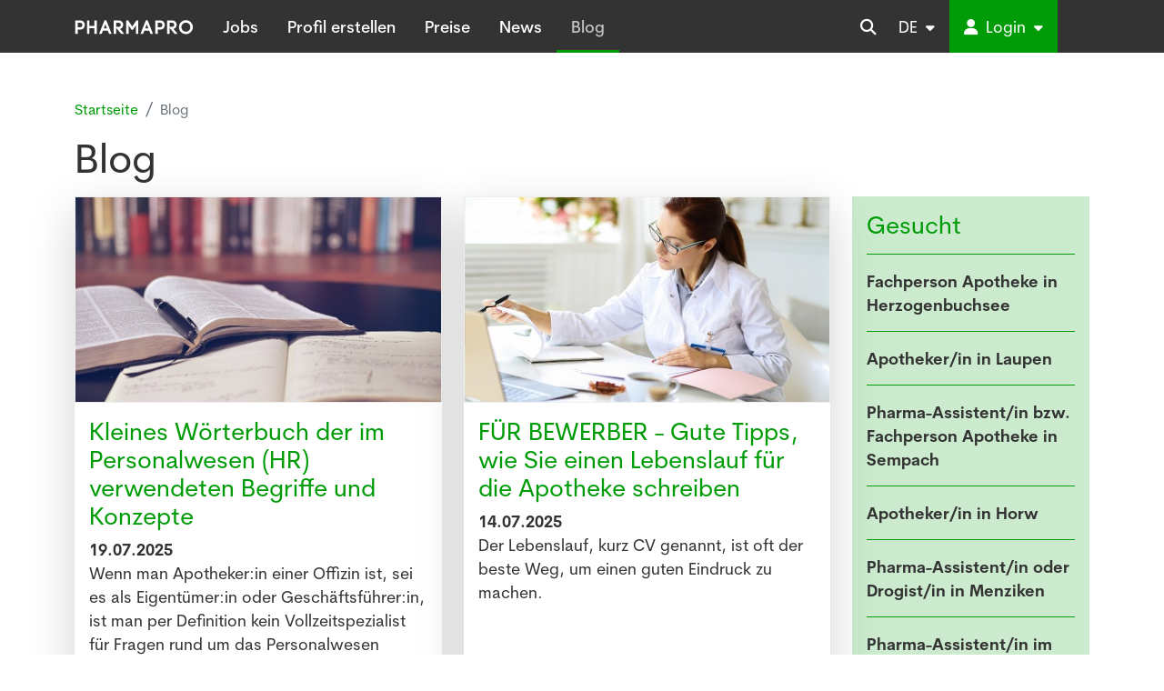

--- FILE ---
content_type: text/html; Charset=UTF-8
request_url: https://www.pharmapro.ch/de/blog
body_size: 13924
content:
 <!DOCTYPE HTML>

<html lang="de">
<head>
<title>Blog</title>
<meta charset="UTF-8">

<meta http-equiv="X-UA-Compatible" content="IE=edge">
<meta name="language" content="de">

<link rel="canonical" href="https://www.pharmapro.ch/de/blog">

<meta name="description" content="Die grösste Plattform für pharmazeutische Berufe. News und viele Informationen für die Apotheke">
<meta name="keywords" content="Stellen Pharma-Assistentin, Stellen Apotheker, Jobs für Apotheker. News für die Apotheke.">

<link rel="icon" href="/favicon.ico">



<link rel="stylesheet" type="text/css" href="/qsPortal/assets.asp?admin=false&module=multimedia,map,dph,map&device=web&charset=utf-8&editmode=false&bootstrap=true&language=de&assettype=css&attopofpage=true&version=1" />
<link rel="stylesheet" type="text/css" href="/data/Themes/Pharmapro3/StyleCurrent.css?version=095210" />

<meta name="viewport" content="width=device-width, initial-scale=1">

<!-- popper 2.x -->
<script src="/data/Themes/Pharmapro3/js/popper/popper.min.js"></script>

<script> function googlemaploaded() {} </script>
<script src="//maps.google.com/maps/api/js?callback=googlemaploaded&language=de&key=AIzaSyCg1dR1RtNN2d2c8Y1JyT-QgnGLXmaHfE0"></script>
<script src="/qsPortal/assets.asp?admin=false&module=multimedia,map,dph,map&device=web&charset=utf-8&editmode=false&bootstrap=true&language=de&assettype=js&attopofpage=true&version=1"></script>
<script src="/qsPortal/Javascript/GetSessionVar.asp"></script>
<script>

  window.axeptioSettings = {
    clientId: "64e36b4d45bf4eee37a16278",
    googleConsentMode: {
      default: [
        {
          analytics_storage: 'denied',
          ad_storage: 'denied',
          ad_user_data: 'denied',
          ad_personalization: 'denied',
          wait_for_update: 500,
        }
      ]
    }
  };

  if (document.documentElement.lang === 'it'){
    window.axeptioSettings.cookiesVersion = 'it-ch-15-09-2025';
  }

  if (document.documentElement.lang === 'fr'){
    window.axeptioSettings.cookiesVersion = 'fr-ch-15-09-2025';
  }

  if (document.documentElement.lang === 'de'){
    window.axeptioSettings.cookiesVersion = 'de-ch-15-09-2025';
  } 

  (function (d, s) {
    var t = d.getElementsByTagName(s)[0],
    e = d.createElement(s);
    e.async = true;
    e.src = "//static.axept.io/sdk.js";
    t.parentNode.insertBefore(e, t);
  })(document, "script");

  function loadGoogleAnalyticsTag() {
    const t = document.getElementsByTagName("script")[0];
    const e = document.createElement("script");
    e.async = true;
    e.src = "https://www.googletagmanager.com/gtag/js?id=UA-3903937-1";
    t.parentNode.insertBefore(e, t);
    window.dataLayer = window.dataLayer || [];

    function gtag() {
     dataLayer.push(arguments);
    }

    gtag("js", new Date());
    gtag("config", "UA-3903937-1"); // Remplacer XXXXX par votre ID GA4
  }

  void 0 === window._axcb && (window._axcb = []);
  window._axcb.push(function (axeptio) {
    axeptio.on("cookies:complete", function (choices) {
      if (choices.google_analytics) {
        loadGoogleAnalyticsTag();
      }
    });
  });

	// Google Tag Manager
	(function(w,d,s,l,i){w[l]=w[l]||[];w[l].push({'gtm.start':
	new Date().getTime(),event:'gtm.js'});var f=d.getElementsByTagName(s)[0],
	j=d.createElement(s),dl=l!='dataLayer'?'&l='+l:'';j.async=true;j.src=
	'https://www.googletagmanager.com/gtm.js?id='+i+dl;f.parentNode.insertBefore(j,f);
	})(window,document,'script','dataLayer','GTM-5L3DMHCF');
	// End Google Tag Manager

</script>

<script src="https://kit.fontawesome.com/5bf453b626.js" crossorigin="anonymous"></script>

<link href="/data/Themes/Pharmapro3/qs-search.css" rel="stylesheet">
<link href="/data/Themes/Pharmapro3/js/slick/slick.css" rel="stylesheet" media="screen">
<link href="/data/Themes/Pharmapro3/js/slick/slick-theme.css" rel="stylesheet" media="screen">

<script type="text/javascript">
	//Complete the global session variables
	gobjSessionVar.lngCurrentNodeFK = 32506;
	gobjSessionVar.lngCurrentMenuFK = 70153;
	gobjSessionVar.lngCurrentTopMenuFK = 70153;
	gobjSessionVar.lngCurrentPortal = 8996;
	gobjSessionVar.lngLayoutContextFK = -1;
	gobjSessionVar.lngDevice = '1';
	//Hookup our own custom onLoad

	
</script>
</head>
<body class=" tplHtmlBody bodyLang2">

<!-- Google Tag Manager (noscript) -->
<noscript><iframe src="https://www.googletagmanager.com/ns.html?id=GTM-5L3DMHCF" height="0" width="0" style="display:none;visibility:hidden"></iframe></noscript>
<!-- End Google Tag Manager (noscript) -->



	<nav class="navbar navbar-expand-lg navbar-dark bg-dark sticky-top py-lg-0" onContextMenu="return qsOnContextMenu(event);">
  <div class="container">

    <a class="navbar-brand d-flex" href="/"><img src="/data/Themes/Pharmapro3/images/logo_pharmapro.svg?20250905" class="align-middle" /></a>
    

    <button class="navbar-toggler ms-auto border-0" type="button" data-bs-toggle="collapse" data-bs-target="#navbarSupportedContent" aria-controls="navbarSupportedContent" aria-expanded="false" aria-label="Toggle navigation">
      <span class="navbar-toggler-icon"></span>
    </button>

    <div class="collapse navbar-collapse" id="navbarSupportedContent">
      <ul class="navbar-nav me-auto mb-2 mb-lg-0 align-self-stretch">
        
<li class="nav-item " data-menuid="32507">
	<a class="nav-link text-center px-3 py-3 CerebriSansMedium" href="/de/stellenangebote"  >
		Jobs
	</a>
</li>

<li class="nav-item " data-menuid="47628">
	<a class="nav-link text-center px-3 py-3 CerebriSansMedium" href="/de/registrierung-cv-stellengesuche-kandidat.htm"  >
		Profil erstellen
	</a>
</li>

<li class="nav-item " data-menuid="47627">
	<a class="nav-link text-center px-3 py-3 CerebriSansMedium" href="/de/preis"  >
		Preise
	</a>
</li>

<li class="nav-item " data-menuid="2105">
	<a class="nav-link text-center px-3 py-3 CerebriSansMedium" href="/de/N5/news-pharmapro.ch.html"  >
		News
	</a>
</li>

<li class="nav-item " data-menuid="70153">
	<a class="nav-link text-center px-3 py-3 CerebriSansMedium" href="/de/blog"  >
		Blog
	</a>
</li>



      </ul>

      <ul class="navbar-nav align-self-stretch">

        <li class="nav-item top-search-trigger d-none d-lg-inline-block">
          <a class="nav-link h-100 py-3 d-flex" href="javascript:;">
            <i class="icon-search-open fas fa-search my-auto"></i>
          </a>
        </li>

        <li class="nav-item dropdown d-none d-lg-block">
          <a class="nav-link h-100 d-flex py-3 text-center px-3" href="#" id="dropdown07" data-bs-toggle="dropdown" aria-haspopup="true" aria-expanded="false">
            <span class="my-auto">
              
              DE
              
              <small class="ms-1"><i class="fa-solid fa-caret-down"></i></small>
            </span>
          </a>
          <div class="dropdown-menu border-0 shadow m-0 p-0" style="min-width: 100%;">
              <a class="dropdown-item text-center my-auto" href="/fr/blog?LangID=0">FR</a>
              
              <a class="dropdown-item text-center my-auto" href="/it">IT</a>
          </div>
        </li>

        <li class="nav-item text-center d-lg-none text-white mb-3">
              <a class="text-white" href="/fr/blog?LangID=0">FR</a><span class="px-2">|</span>
              <a class="text-primary" href="/de">DE</a><span class="px-2">|</span>
              <a class="text-white" href="/it">IT</a>
        </li>


        <li class="nav-item dropdown dropdown-lg-open mb-3 mb-lg-0">
	<a class="nav-link h-100 d-flex bg-primary text-white px-3 py-3" id="dropdownLogin" data-bs-toggle="dropdown" href="#">
		<span class="my-auto">
			<i class="fas fa-user pe-1"></i> Login
			<small class="ms-1 d-none d-lg-inline-block"><i class="fa-solid fa-caret-down"></i></small>
		</span>
	</a>

	<div class="dropdown-menu border-0 shadow m-0 p-3 dropdown-menu-lg-end" style="min-width: 300px"  aria-labelledby="dropdownLogin">
		<form class="form-inline" method="post" name="LoginFormTop" action="/qsPortal/Admin.asp?AdminType=9&loginredirect=/qsPortal/Home.asp?Action=-200">
			<div class="mt-1 form-group">
				<input class="loginEmail form-control input-sm" type="text" name="LoginEmail" placeholder="E-Mail" />
			</div>
			<div class="mt-1 form-group">
				<input class="loginPassword form-control input-sm" type="password" name="LoginPassword" placeholder="Passwort" />
			</div>
			<div class="mt-1 w-100 d-flex">
				<small class="me-auto my-auto"><a href="/?action=-50"><span class="glyphicon glyphicon-question-sign"></span>Passwort vergessen</a></small>
				<button type="submit" class="btn btn-primary input-sm ms-auto">Login</button>
			</div>

			<div class="login-swiss-rx">

				<div class="relative my-4">
					<hr class="w-full absolute">
					<div class="w-full absolute text-center">
						<div class="bg-white inline px-2">Oder melden Sie sich an mit:</div>
					</div>
					&nbsp;
				</div>

				<div class="w-full text-center">
					<a class="d-block p-2 w-full border-outline-primary" href="/Pharmapro/login/swiss-rx">
						<img src="https://swiss-rx-login.ch/Content/Images/logo.svg" alt="">
					</a>
				</div>

			</div>
			<style>
				.relative {
					position: relative;
				}
				.absolute {
					position: absolute;
				}
				.w-full {
					width: 100%;
				}
				.inline {
					display: inline;
				}
				.border-outline-primary {
					border-color: var(--bs-primary);
					border-width: 1px;
					border-style: solid;
				}
			</style>


		</form>
	</div>
</li>

      </ul>

    </div>
    
    <div id="top-search" class="form-inline top-search" data-elasticsearch-project="pharmapro" data-elasticsearch-view="default" data-elasticsearch-query="input.query" data-elasticsearch-result="#search-result-list" >
        <a href="javascript:;" id="top-search-trigger" class="top-search-trigger d-none d-lg-inline-block">
            <i class="icon-search-close fas fa-times" aria-hidden="true"></i>
        </a>
        <form class="navbar-form" id="Search" method="get" name="Search" action="/de/suchen">
            <input type="text" class="form-control query h-100" name="query" results="30" placeholder="Suchen" autocomplete="off" />
        </form>
    </div>

    <div id="search-autocomplete" class="tplSearchAutocomplete">

        <div class="container">

            <div class="row">
                <div class="col-12" id="search-result-list">

                </div>
            </div>

        </div>

    </div>

  </div>
</nav>

<script type="text/javascript" src="/data/Themes/Pharmapro3/js/bootstrap-hover-dropdown.min.js"></script>
<script>var activeItems = [70153];</script>

    <!-- navpath -->
	<section class="blog py-5">
	<div class="container">
		<nav class="px-0"  aria-label="breadcrumb">
	<ol class="breadcrumb bg-transparent px-0">
		

			
				<li class="breadcrumb-item"><a href="/" ><small>Startseite</small></a></li>
			

		

		
			<li class="breadcrumb-item active"><small>Blog</small></li>
		

	</ol>
</nav>


		
		<h1 class="mb-3">Blog</h1>

		<div class="row">
			
			<div class="col-lg-9">

				<div class="row">
					
						<div class="col-sm-6 mb-5">

							<div class="card h-100 border-0 shadow-lg">

								<div class="card-image ratio ratio-16x9">
								  <a href="/de/blog/kleines-woerterbuch-der-im-personalwesen-hr-verwendeten-begriffe-und-konzepte.htm"  class="embed-responsive-item bg-dark cover border border-light d-flex justify-content-center" style="background-image: url('/data/dataimages/Upload/livre-ouvert-dictionnaire-bibliotheque-Pixabay-Copie.jpg');">
								  	
								  </a>
								</div>

								<div class="card-body">
									
									<a href="/de/blog/kleines-woerterbuch-der-im-personalwesen-hr-verwendeten-begriffe-und-konzepte.htm" target="">
										<h3 class="h4">Kleines Wörterbuch der im Personalwesen (HR) verwendeten Begriffe und Konzepte</h3>
									</a>
									<b><div class="qsArtDate">19.07.2025</div></b>
									<p>Wenn man Apotheker:in einer Offizin ist, sei es als Eigentümer:in oder Geschäftsführer:in, ist man per Definition kein Vollzeitspezialist für Fragen rund um das Personalwesen (Human Resources; HR).</p>
								</div>

								<div class="card-footer border-0 bg-white">
									<a class="btn btn-light" href="/de/blog/kleines-woerterbuch-der-im-personalwesen-hr-verwendeten-begriffe-und-konzepte.htm" >
										Mehr lesen
									</a>
								</div>

							</div>

						</div>
					
						<div class="col-sm-6 mb-5">

							<div class="card h-100 border-0 shadow-lg">

								<div class="card-image ratio ratio-16x9">
								  <a href="/de/blog/fuer-bewerber-gute-tipps-wie-sie-einen-lebenslauf-fuer-die-apotheke-schreiben.htm"  class="embed-responsive-item bg-dark cover border border-light d-flex justify-content-center" style="background-image: url('/data/dataimages/Upload/apothicaire-soins-de-sante-Pixabay-Copie.jpg');">
								  	
								  </a>
								</div>

								<div class="card-body">
									
									<a href="/de/blog/fuer-bewerber-gute-tipps-wie-sie-einen-lebenslauf-fuer-die-apotheke-schreiben.htm" target="">
										<h3 class="h4">FÜR BEWERBER - Gute Tipps, wie Sie einen Lebenslauf für die Apotheke schreiben</h3>
									</a>
									<b><div class="qsArtDate">14.07.2025</div></b>
									<p>Der Lebenslauf, kurz CV genannt, ist oft der beste Weg, um einen guten Eindruck zu machen.</p>
								</div>

								<div class="card-footer border-0 bg-white">
									<a class="btn btn-light" href="/de/blog/fuer-bewerber-gute-tipps-wie-sie-einen-lebenslauf-fuer-die-apotheke-schreiben.htm" >
										Mehr lesen
									</a>
								</div>

							</div>

						</div>
					
						<div class="col-sm-6 mb-5">

							<div class="card h-100 border-0 shadow-lg">

								<div class="card-image ratio ratio-16x9">
								  <a href="/de/blog/fuer-bewerber-wie-kuendigt-man-seinen-weggang-in-der-apotheke-richtig-an.htm"  class="embed-responsive-item bg-dark cover border border-light d-flex justify-content-center" style="background-image: url('/data/dataimages/Upload/Pharmacienne-Femme-2023-AdobeStock-Copie-(1).jpg');">
								  	
								  </a>
								</div>

								<div class="card-body">
									
									<a href="/de/blog/fuer-bewerber-wie-kuendigt-man-seinen-weggang-in-der-apotheke-richtig-an.htm" target="">
										<h3 class="h4">FÜR BEWERBER - Wie kündigt man seinen Weggang in der Apotheke richtig an?</h3>
									</a>
									<b><div class="qsArtDate">12.03.2025</div></b>
									<p>Aus verschiedenen Gründen kann es notwendig sein, seinen Weggang aus der Apotheke anzukündigen.</p>
								</div>

								<div class="card-footer border-0 bg-white">
									<a class="btn btn-light" href="/de/blog/fuer-bewerber-wie-kuendigt-man-seinen-weggang-in-der-apotheke-richtig-an.htm" >
										Mehr lesen
									</a>
								</div>

							</div>

						</div>
					
						<div class="col-sm-6 mb-5">

							<div class="card h-100 border-0 shadow-lg">

								<div class="card-image ratio ratio-16x9">
								  <a href="/de/blog/fuer-den-arbeitgeber-wie-ein-vorstellungsgespraech-in-der-apotheke-durchfuehren.htm"  class="embed-responsive-item bg-dark cover border border-light d-flex justify-content-center" style="background-image: url('/data/dataimages/Upload/Pharmacien-pharmacienne-2024-2-AdobeStock.jpg');">
								  	
								  </a>
								</div>

								<div class="card-body">
									
									<a href="/de/blog/fuer-den-arbeitgeber-wie-ein-vorstellungsgespraech-in-der-apotheke-durchfuehren.htm" target="">
										<h3 class="h4">FÜR ARBEITGEBER/INNEN - Wie führt man ein Vorstellungsgespräch in der Apotheke durch?</h3>
									</a>
									<b><div class="qsArtDate">09.12.2024</div></b>
									<p>Nachdem Sie die eingegangenen Lebensläufe (per E-Mail, Post, Telefon, WhatsApp oder direkt über Pharmapro.ch) sortiert haben, ist das Vorstellungsgespräch ein entscheidender Schritt im Bewerbungsverfahren.</p>
								</div>

								<div class="card-footer border-0 bg-white">
									<a class="btn btn-light" href="/de/blog/fuer-den-arbeitgeber-wie-ein-vorstellungsgespraech-in-der-apotheke-durchfuehren.htm" >
										Mehr lesen
									</a>
								</div>

							</div>

						</div>
					
						<div class="col-sm-6 mb-5">

							<div class="card h-100 border-0 shadow-lg">

								<div class="card-image ratio ratio-16x9">
								  <a href="/de/blog/resilienz-in-der-apotheke-oder-wie-ich-ueberlebt-habe.htm"  class="embed-responsive-item bg-dark cover border border-light d-flex justify-content-center" style="background-image: url('/data/dataimages/Upload/pharmama-blog-tweet.caisses-14-04-2019-Copie.jpg');">
								  	
								  </a>
								</div>

								<div class="card-body">
									
									<a href="/de/blog/resilienz-in-der-apotheke-oder-wie-ich-ueberlebt-habe.htm" target="">
										<h3 class="h4">Resilienz in der Apotheke - oder: wie ich überlebt habe</h3>
									</a>
									<b><div class="qsArtDate">20.09.2024</div></b>
									<p>Die letzten anderthalb Jahre waren zum Wegwerfen für mich.</p>
								</div>

								<div class="card-footer border-0 bg-white">
									<a class="btn btn-light" href="/de/blog/resilienz-in-der-apotheke-oder-wie-ich-ueberlebt-habe.htm" >
										Mehr lesen
									</a>
								</div>

							</div>

						</div>
					
						<div class="col-sm-6 mb-5">

							<div class="card h-100 border-0 shadow-lg">

								<div class="card-image ratio ratio-16x9">
								  <a href="/de/blog/interview-mit-der-coach-und-apothekerin-sara-zehnder.htm"  class="embed-responsive-item bg-dark cover border border-light d-flex justify-content-center" style="background-image: url('/data/dataimages/Upload/sara-zehnder.1024x1024.jpg');">
								  	
								  </a>
								</div>

								<div class="card-body">
									
									<a href="/de/blog/interview-mit-der-coach-und-apothekerin-sara-zehnder.htm" target="">
										<h3 class="h4">Interview mit Sara Zehnder – Apothekerin und Coach für Apotheken</h3>
									</a>
									<b><div class="qsArtDate">19.08.2022</div></b>
									<p>Liebe Frau Zehnder, Sie haben für Ihre Firma den Namen faktorZehnder gewählt. Wieso dieser Name? Zwei Punkte waren für mich bei der Namensgebung meiner Firma wichtig...</p>
								</div>

								<div class="card-footer border-0 bg-white">
									<a class="btn btn-light" href="/de/blog/interview-mit-der-coach-und-apothekerin-sara-zehnder.htm" >
										Mehr lesen
									</a>
								</div>

							</div>

						</div>
					
						<div class="col-sm-6 mb-5">

							<div class="card h-100 border-0 shadow-lg">

								<div class="card-image ratio ratio-16x9">
								  <a href="/de/blog/warum-machen-wir-uns-das-bewerben-so-schwer.htm"  class="embed-responsive-item bg-dark cover border border-light d-flex justify-content-center" style="background-image: url('/data/dataimages/Upload/Entretien-d-embauche-entrevue-Pixabay-Copie.jpg');">
								  	
								  </a>
								</div>

								<div class="card-body">
									
									<a href="/de/blog/warum-machen-wir-uns-das-bewerben-so-schwer.htm" target="">
										<h3 class="h4">Warum machen wir uns das Bewerben so schwer?</h3>
									</a>
									<b><div class="qsArtDate">24.06.2022</div></b>
									<p>20 Jahre Apotheke, über 15 Jahre als Betriebsleiter - da habe ich einiges an Erfahrung gesammelt...</p>
								</div>

								<div class="card-footer border-0 bg-white">
									<a class="btn btn-light" href="/de/blog/warum-machen-wir-uns-das-bewerben-so-schwer.htm" >
										Mehr lesen
									</a>
								</div>

							</div>

						</div>
					
						<div class="col-sm-6 mb-5">

							<div class="card h-100 border-0 shadow-lg">

								<div class="card-image ratio ratio-16x9">
								  <a href="/de/blog/interview-mit-hugo-figueiredo-der-apotheker-hat-massenimpfungen-gegen-covid-19-durchgefuehrt.htm"  class="embed-responsive-item bg-dark cover border border-light d-flex justify-content-center" style="background-image: url('/data/dataimages/Upload/val-campagne-locale-Hugo-P-ACC-M-I.jpg');">
								  	
								  </a>
								</div>

								<div class="card-body">
									
									<a href="/de/blog/interview-mit-hugo-figueiredo-der-apotheker-hat-massenimpfungen-gegen-covid-19-durchgefuehrt.htm" target="">
										<h3 class="h4">Interview mit Hugo Figueiredo; der Apotheker hat Massenimpfungen gegen COVID-19 durchgeführt</h3>
									</a>
									<b><div class="qsArtDate">20.07.2021</div></b>
									<p>ST-IMIER (BE) - Hugo Figueiredo besitzt mittlerweile fünf Apotheken in drei französischsprachigen Kantonen mit rund 50 Mitarbeitern.</p>
								</div>

								<div class="card-footer border-0 bg-white">
									<a class="btn btn-light" href="/de/blog/interview-mit-hugo-figueiredo-der-apotheker-hat-massenimpfungen-gegen-covid-19-durchgefuehrt.htm" >
										Mehr lesen
									</a>
								</div>

							</div>

						</div>
					
						<div class="col-sm-6 mb-5">

							<div class="card h-100 border-0 shadow-lg">

								<div class="card-image ratio ratio-16x9">
								  <a href="/de/blog/covid-19-in-der-apotheke-die-sicht-einer-apothekerin-auf-impfungen-und-tests.htm"  class="embed-responsive-item bg-dark cover border border-light d-flex justify-content-center" style="background-image: url('/data/dataimages/Upload/18-05-2015S-stokkete.jpg');">
								  	
								  </a>
								</div>

								<div class="card-body">
									
									<a href="/de/blog/covid-19-in-der-apotheke-die-sicht-einer-apothekerin-auf-impfungen-und-tests.htm" target="">
										<h3 class="h4">Covid-19 in der Apotheke - die Sicht einer Apothekerin auf Impfungen und Tests</h3>
									</a>
									<b><div class="qsArtDate">28.04.2021</div></b>
									<p>Dass es sich bei Covid nicht nur um eine weitere Grippe handelt ist inzwischen angekommen.</p>
								</div>

								<div class="card-footer border-0 bg-white">
									<a class="btn btn-light" href="/de/blog/covid-19-in-der-apotheke-die-sicht-einer-apothekerin-auf-impfungen-und-tests.htm" >
										Mehr lesen
									</a>
								</div>

							</div>

						</div>
					
						<div class="col-sm-6 mb-5">

							<div class="card h-100 border-0 shadow-lg">

								<div class="card-image ratio ratio-16x9">
								  <a href="/de/blog/fisherman-s-friend-eine-globale-pastillen-marke-die-ein-britischer-apotheker-schuf.htm"  class="embed-responsive-item bg-dark cover border border-light d-flex justify-content-center" style="background-image: url('/data/dataimages/Upload/Fisherman-s-Friend-BLOG-Allemand-ACC.jpg');">
								  	
								  </a>
								</div>

								<div class="card-body">
									
									<a href="/de/blog/fisherman-s-friend-eine-globale-pastillen-marke-die-ein-britischer-apotheker-schuf.htm" target="">
										<h3 class="h4">Fisherman's Friend - eine globale Pastillen-Marke, die ein britischer Apotheker schuf</h3>
									</a>
									<b><div class="qsArtDate">19.04.2021</div></b>
									<p>Fisherman's Friend ist eine Marke von erfrischenden Pastillen (Lozenges auf Englisch) mit starkem Mentholgeschmack, die Sie in Ihrer Apotheke kaufen können.</p>
								</div>

								<div class="card-footer border-0 bg-white">
									<a class="btn btn-light" href="/de/blog/fisherman-s-friend-eine-globale-pastillen-marke-die-ein-britischer-apotheker-schuf.htm" >
										Mehr lesen
									</a>
								</div>

							</div>

						</div>
					
						<div class="col-sm-6 mb-5">

							<div class="card h-100 border-0 shadow-lg">

								<div class="card-image ratio ratio-16x9">
								  <a href="/de/blog/ein-faszinierendes-buch-zum-tieferen-verstaendnis-des-globalisierten-starbucks-imperiums-zusammenfassung.htm"  class="embed-responsive-item bg-dark cover border border-light d-flex justify-content-center" style="background-image: url('/data/dataimages/Upload/20-04-2020-cafe-espresso-coupe-chaud-boissons-Pixabay-NEWS-ACC-BLOG.jpg');">
								  	
								  </a>
								</div>

								<div class="card-body">
									
									<a href="/de/blog/ein-faszinierendes-buch-zum-tieferen-verstaendnis-des-globalisierten-starbucks-imperiums-zusammenfassung.htm" target="">
										<h3 class="h4">Ein faszinierendes Buch zum besseren Verständnis des globalen Starbucks Imperiums</h3>
									</a>
									<b><div class="qsArtDate">24.04.2020</div></b>
									<p>SEATTLE - In diesem Blogbeitrag präsentieren wir Ihnen eine Zusammenfassung der Geschichte des Starbucks Imperiums; sie basiert auf dem Buch, das 1997 von Howard Schultz veröffentlicht wurde.</p>
								</div>

								<div class="card-footer border-0 bg-white">
									<a class="btn btn-light" href="/de/blog/ein-faszinierendes-buch-zum-tieferen-verstaendnis-des-globalisierten-starbucks-imperiums-zusammenfassung.htm" >
										Mehr lesen
									</a>
								</div>

							</div>

						</div>
					
						<div class="col-sm-6 mb-5">

							<div class="card h-100 border-0 shadow-lg">

								<div class="card-image ratio ratio-16x9">
								  <a href="/de/blog/interview-mit-pharmama-2020.htm"  class="embed-responsive-item bg-dark cover border border-light d-flex justify-content-center" style="background-image: url('/data/dataimages/Upload/pharma-assistentin-1.jpg');">
								  	
								  </a>
								</div>

								<div class="card-body">
									
									<a href="/de/blog/interview-mit-pharmama-2020.htm" target="">
										<h3 class="h4">Interview mit der erfolgreichen Bloggerin und Apothekerin Pharmama (2020)</h3>
									</a>
									<b><div class="qsArtDate">17.02.2020</div></b>
									<p>Pharmama.ch ist eine erfolgreiche Bloggerin und Apothekerin. Seit vielen Jahren führt Sie eine Apotheke in der Nordschweiz. </p>
								</div>

								<div class="card-footer border-0 bg-white">
									<a class="btn btn-light" href="/de/blog/interview-mit-pharmama-2020.htm" >
										Mehr lesen
									</a>
								</div>

							</div>

						</div>
					
						<div class="col-sm-6 mb-5">

							<div class="card h-100 border-0 shadow-lg">

								<div class="card-image ratio ratio-16x9">
								  <a href="/de/blog/interview-mit-dr-toni-widmer-apotheker-und-mitglied-der-gsia.htm"  class="embed-responsive-item bg-dark cover border border-light d-flex justify-content-center" style="background-image: url('/data/dataimages/Upload/Toni4-Copie-13-12-2019-N-BLOG-AA-I.jpg');">
								  	
								  </a>
								</div>

								<div class="card-body">
									
									<a href="/de/blog/interview-mit-dr-toni-widmer-apotheker-und-mitglied-der-gsia.htm" target="">
										<h3 class="h4">Interview mit Dr. Toni Widmer, Apotheker und Mitglied der GSIA</h3>
									</a>
									<b><div class="qsArtDate">13.12.2019</div></b>
									<p>BASEL - Dr. Toni Widmer ist Apotheker und Mitglied der Schweizerischen Gesellschaft der Industrieapotheke (GSIA). Er arbeitet zurzeit für die Novartis.</p>
								</div>

								<div class="card-footer border-0 bg-white">
									<a class="btn btn-light" href="/de/blog/interview-mit-dr-toni-widmer-apotheker-und-mitglied-der-gsia.htm" >
										Mehr lesen
									</a>
								</div>

							</div>

						</div>
					
						<div class="col-sm-6 mb-5">

							<div class="card h-100 border-0 shadow-lg">

								<div class="card-image ratio ratio-16x9">
								  <a href="/de/blog/topsharing-jobsharing-fuer-profis.htm"  class="embed-responsive-item bg-dark cover border border-light d-flex justify-content-center" style="background-image: url('/data/dataimages/Upload/women-26-11-2019-ACCCIcopie-copie.jpg');">
								  	
								  </a>
								</div>

								<div class="card-body">
									
									<a href="/de/blog/topsharing-jobsharing-fuer-profis.htm" target="">
										<h3 class="h4">Topsharing - Jobsharing für Profis</h3>
									</a>
									<b><div class="qsArtDate">26.11.2019</div></b>
									<p>Einen Führungsposten mit 2 Personen zu besetzen - in der Wirtschaft heute offensichtlich immer noch etwas unüblich, aber in der Apotheke nicht unbedingt etwas neues.</p>
								</div>

								<div class="card-footer border-0 bg-white">
									<a class="btn btn-light" href="/de/blog/topsharing-jobsharing-fuer-profis.htm" >
										Mehr lesen
									</a>
								</div>

							</div>

						</div>
					
						<div class="col-sm-6 mb-5">

							<div class="card h-100 border-0 shadow-lg">

								<div class="card-image ratio ratio-16x9">
								  <a href="/de/blog/interview-maxim-marquis-apotheker-2017.htm"  class="embed-responsive-item bg-dark cover border border-light d-flex justify-content-center" style="background-image: url('/data/dataimages/Upload/Maxime_Marquis_horizontal.png');">
								  	
								  </a>
								</div>

								<div class="card-body">
									
									<a href="/de/blog/interview-maxim-marquis-apotheker-2017.htm" target="">
										<h3 class="h4">Interview mit Maxime Marquis, frisch diplomierter Apotheker</h3>
									</a>
									
									<p>Pharmapro wendet sich diesen Monat an Maxime Marquis, frisch diplomierter Apotheker im Oktober 2016.</p>
								</div>

								<div class="card-footer border-0 bg-white">
									<a class="btn btn-light" href="/de/blog/interview-maxim-marquis-apotheker-2017.htm" >
										Mehr lesen
									</a>
								</div>

							</div>

						</div>
					
						<div class="col-sm-6 mb-5">

							<div class="card h-100 border-0 shadow-lg">

								<div class="card-image ratio ratio-16x9">
								  <a href="/de/blog/interview-mit-m-golaz-apotheker-mit-familientradition-2016.htm"  class="embed-responsive-item bg-dark cover border border-light d-flex justify-content-center" style="background-image: url('/data/dataimages/Upload/Interview-mit-m-Golaz-apotheker.jpg');">
								  	
								  </a>
								</div>

								<div class="card-body">
									
									<a href="/de/blog/interview-mit-m-golaz-apotheker-mit-familientradition-2016.htm" target="">
										<h3 class="h4">Interview mit Herrn Golaz, Apotheker mit Familientradition</h3>
									</a>
									<b><div class="qsArtDate">22.09.2019</div></b>
									<p>LAUSANNE - Herr Golaz ist in Lausanne Apotheker mit Familientradition, von seinem Grossvater bis zu seiner Tochter. Er gab Pharmapro Gelegenheit zu einem sehr interessanten Interview, bei dem er verschiedene Themen des Berufsstands angesprochen hat.</p>
								</div>

								<div class="card-footer border-0 bg-white">
									<a class="btn btn-light" href="/de/blog/interview-mit-m-golaz-apotheker-mit-familientradition-2016.htm" >
										Mehr lesen
									</a>
								</div>

							</div>

						</div>
					
						<div class="col-sm-6 mb-5">

							<div class="card h-100 border-0 shadow-lg">

								<div class="card-image ratio ratio-16x9">
								  <a href="/de/blog/ein-besuch-bei-der-wohl-aeltesten-apotheke-der-welt.htm"  class="embed-responsive-item bg-dark cover border border-light d-flex justify-content-center" style="background-image: url('/data/dataimages/Upload/pharmacie-florence-une.jpg');">
								  	
								  </a>
								</div>

								<div class="card-body">
									
									<a href="/de/blog/ein-besuch-bei-der-wohl-aeltesten-apotheke-der-welt.htm" target="">
										<h3 class="h4">Ein Besuch bei der wohl ältesten Apotheke der Welt</h3>
									</a>
									<b><div class="qsArtDate">18.09.2019</div></b>
									<p>FLORENZ - Die Officina profumo-farmaceutica di Santa Maria Novella in Florenz (Italien) dürfte die älteste Apotheke der Welt sein.</p>
								</div>

								<div class="card-footer border-0 bg-white">
									<a class="btn btn-light" href="/de/blog/ein-besuch-bei-der-wohl-aeltesten-apotheke-der-welt.htm" >
										Mehr lesen
									</a>
								</div>

							</div>

						</div>
					
						<div class="col-sm-6 mb-5">

							<div class="card h-100 border-0 shadow-lg">

								<div class="card-image ratio ratio-16x9">
								  <a href="/de/blog/twitter-10-04-2019-pharmama.htm"  class="embed-responsive-item bg-dark cover border border-light d-flex justify-content-center" style="background-image: url('/data/dataimages/Upload/pharmama-14-04-2019-small.png');">
								  	
								  </a>
								</div>

								<div class="card-body">
									
									<a href="/de/blog/twitter-10-04-2019-pharmama.htm" target="">
										<h3 class="h4">#Apothekelive - Der Twitter-Tag (10.04.2019) von Pharmama zum nachlesen</h3>
									</a>
									<b><div class="qsArtDate">14.04.2019</div></b>
									<p>Der Twitter-Tag (10.04.2019) von Pharmama zum nachlesen</p>
								</div>

								<div class="card-footer border-0 bg-white">
									<a class="btn btn-light" href="/de/blog/twitter-10-04-2019-pharmama.htm" >
										Mehr lesen
									</a>
								</div>

							</div>

						</div>
					
						<div class="col-sm-6 mb-5">

							<div class="card h-100 border-0 shadow-lg">

								<div class="card-image ratio ratio-16x9">
								  <a href="/de/blog/liegt-der-wahre-wert-der-offizinpharmazie-in-der-gastfreundschaft.htm"  class="embed-responsive-item bg-dark cover border border-light d-flex justify-content-center" style="background-image: url('/data/dataimages/Upload/13-decembre-2018-restaurant-suisse.jpg');">
								  	
								  </a>
								</div>

								<div class="card-body">
									
									<a href="/de/blog/liegt-der-wahre-wert-der-offizinpharmazie-in-der-gastfreundschaft.htm" target="">
										<h3 class="h4">Liegt der wahre Wert der Offizinpharmazie in der ‘Gastfreundschaft’?</h3>
									</a>
									<b><div class="qsArtDate">13.12.2018</div></b>
									<p>CHICAGO - Die Welt verändert sich mit rasender Geschwindigkeit.</p>
								</div>

								<div class="card-footer border-0 bg-white">
									<a class="btn btn-light" href="/de/blog/liegt-der-wahre-wert-der-offizinpharmazie-in-der-gastfreundschaft.htm" >
										Mehr lesen
									</a>
								</div>

							</div>

						</div>
					
						<div class="col-sm-6 mb-5">

							<div class="card h-100 border-0 shadow-lg">

								<div class="card-image ratio ratio-16x9">
								  <a href="/de/blog/apotheke-google-besser-platziert.htm"  class="embed-responsive-item bg-dark cover border border-light d-flex justify-content-center" style="background-image: url('/data/dataimages/Upload/SEO-Fotolia_201345663_XS.jpg');">
								  	
								  </a>
								</div>

								<div class="card-body">
									
									<a href="/de/blog/apotheke-google-besser-platziert.htm" target="">
										<h3 class="h4">Ihre Apotheken-Website und wie Sie bei Google besser platziert werden können</h3>
									</a>
									<b><div class="qsArtDate">05.09.2018</div></b>
									<p>LENZBURG - Die meisten unabhängigen Apotheken in der Schweiz haben inzwischen eigene Websites, wie zum Beispiel www.meineapotheke.ch. Trotz der wachsenden Popularität der sozialen Netzwerke in letzter Zeit...</p>
								</div>

								<div class="card-footer border-0 bg-white">
									<a class="btn btn-light" href="/de/blog/apotheke-google-besser-platziert.htm" >
										Mehr lesen
									</a>
								</div>

							</div>

						</div>
					
				</div>

				<form name="NodeListForm_32506" action=""><input type="hidden" name="Page_32506" value="1">
<input type="hidden" name="PagingCaling" value="1">
<nav aria-label="Page navigation">
    <ul class="pagination" data-parampagename="Page_32506" data-formname="NodeListForm_32506">
        
        
        
            
            <li class="page-item active">
                <a href="" class="page-link">
                    1
                </a>
            </li>
            
            
        
            
            
            <li class="page-item">
                <a href="#p2" class="page-link">
                    2
                </a>
            </li>
            
        
        
        <li class="page-item">
            <a href="#p2" aria-label="Next" class="page-link">
                <span aria-hidden="true">&gt;</span>
            </a>
        </li>
        
        
    </ul>
</nav>   
<script type="text/javascript" src="/qsPortal/Javascript/jsPaging.js"></script>

</form>

			</div>

			<div class="col-lg-3">

				
<div class="tplListColLeft">

	
	<div class="mb-4">
		<div class="tplJobPostingListItemsPub px-3 pb-2 pt-3 bg-more">

	<h4 class="mb-3 text-primary">Gesucht</h4>

	<div class="list-items border-primary">
		
		<div class="row m-0 align-items-center border-top border-primary position-relative">
			<div class="col px-0">
				<div class="py-3">
					<b>Fachperson Apotheke in Herzogenbuchsee</b>
				</div>
				<a href="/de/stellenangebote/pda200126b/fachperson-apotheke.html" class="stretched-link"></a>
			</div>
		</div>
		 
		<div class="row m-0 align-items-center border-top border-primary position-relative">
			<div class="col px-0">
				<div class="py-3">
					<b>Apotheker/in in Laupen</b>
				</div>
				<a href="/de/stellenangebote/pda301225b/apotheker-in.html" class="stretched-link"></a>
			</div>
		</div>
		 
		<div class="row m-0 align-items-center border-top border-primary position-relative">
			<div class="col px-0">
				<div class="py-3">
					<b>Pharma-Assistent/in bzw. Fachperson Apotheke in Sempach</b>
				</div>
				<a href="/de/stellenangebote/pda120126c/pharma-assistent-in-bzw.-fachperson-apotheke.html" class="stretched-link"></a>
			</div>
		</div>
		 
		<div class="row m-0 align-items-center border-top border-primary position-relative">
			<div class="col px-0">
				<div class="py-3">
					<b>Apotheker/in in Horw</b>
				</div>
				<a href="/de/stellenangebote/pda080126h/apotheker-in.html" class="stretched-link"></a>
			</div>
		</div>
		 
		<div class="row m-0 align-items-center border-top border-primary position-relative">
			<div class="col px-0">
				<div class="py-3">
					<b>Pharma-Assistent/in oder Drogist/in in Menziken</b>
				</div>
				<a href="/de/stellenangebote/pda160126b/pharma-assistent-in-oder-drogist-in.html" class="stretched-link"></a>
			</div>
		</div>
		 
		<div class="row m-0 align-items-center border-top border-primary position-relative">
			<div class="col px-0">
				<div class="py-3">
					<b>Pharma-Assistent/in im Kanton Aargau</b>
				</div>
				<a href="/de/stellenangebote/pda100126c/pharma-assistent-in.html" class="stretched-link"></a>
			</div>
		</div>
		 
		<div class="row m-0 align-items-center border-top border-primary position-relative">
			<div class="col px-0">
				<div class="py-3">
					<b>Pharma-Assistent/in in Baden</b>
				</div>
				<a href="/de/stellenangebote/pda140126d/pharma-assistent-in.html" class="stretched-link"></a>
			</div>
		</div>
		 
		<div class="row m-0 align-items-center border-top border-primary position-relative">
			<div class="col px-0">
				<div class="py-3">
					<b>Pharma-Betriebsassistent/in oder Fachmann/Fachfrau Apotheke in Horgen</b>
				</div>
				<a href="/de/stellenangebote/pda231225b/pharma-betriebsassistent-in-oder-fachmann-fachfrau-apotheke.html" class="stretched-link"></a>
			</div>
		</div>
		 
	</div>

</div>


	</div>
	
</div>



			</div>

		</div>
	</div>
</section>

<section class="py-5 tplSearchQuickinfos-old">
	<div class="container">
		
		<div class="row">
			
			<div class="col-lg-6 mb-5 mb-lg-0 mb-xl-0">
				<section class="tplCarouselNews h-100">

	

	<div>

		<h3 class="mb-4 h4"><b>Letzte News</b></h3>

		<div id="banner-slider" class="element_row">

		

		    <div class="item position-relative">

		          <div class="caption-content">

		            <div class="row">

		              <div class="col-4 text-center">

						<div class="ratio ratio-1x1">
						  <a href="/news/de/hoffnung-auf-behandlungsmethoden-ohne-antibiotika-bei-wundheilung-2406.htm"  class="embed-responsive-item bg-info rounded-circle cover border border-light"  style="background-image: url('/data/dataimages/Upload/thumbnails/detail_blessure-accident-etude-soins-plaies-Pixabay-Copie.jpg');">
						  </a>
						</div>

		              </div>

		              <div class="col-8">
		              	 <h6><b>Hoffnung auf Behandlungsmethoden ohne Antibiotika bei Wundheilung</b></h6>
		                 <p class="description">
		                 	<b>19.01.2026</b><br />
		                 	BERN - Das Bakterium Enterococcus faecalis ist dafür bekannt, die Wundheilung zu verhindern.
		             	 </p>
		             	 <p>
		             	 	<a href="/news/de/hoffnung-auf-behandlungsmethoden-ohne-antibiotika-bei-wundheilung-2406.htm"  class="stretched-link"><i class="fas fa-plus-square"></i><span class="ms-2">Mehr</span></a>
		             	 </p>
		              </div>

		            </div>

		          </div>

		    </div>

		

		    <div class="item position-relative">

		          <div class="caption-content">

		            <div class="row">

		              <div class="col-4 text-center">

						<div class="ratio ratio-1x1">
						  <a href="/news/de/sozialplan-fuer-stellenabbau-bei-heilmittelinstitut-swissmedic-steht-2405.htm"  class="embed-responsive-item bg-info rounded-circle cover border border-light"  style="background-image: url('/data/dataimages/Upload/thumbnails/detail_swissmedic-NEWS-ACC-M-2022-berne-mars-2022.jpg');">
						  </a>
						</div>

		              </div>

		              <div class="col-8">
		              	 <h6><b>Sozialplan für Stellenabbau bei Heilmittelinstitut Swissmedic steht</b></h6>
		                 <p class="description">
		                 	<b>16.01.2026</b><br />
		                 	BERN - Das Heilmittelinstitut Swissmedic muss aus finanziellen Gründen in den kommenden zwei Jahren rund 45 seiner 510 Vollzeitstellen abbauen.
		             	 </p>
		             	 <p>
		             	 	<a href="/news/de/sozialplan-fuer-stellenabbau-bei-heilmittelinstitut-swissmedic-steht-2405.htm"  class="stretched-link"><i class="fas fa-plus-square"></i><span class="ms-2">Mehr</span></a>
		             	 </p>
		              </div>

		            </div>

		          </div>

		    </div>

		

		    <div class="item position-relative">

		          <div class="caption-content">

		            <div class="row">

		              <div class="col-4 text-center">

						<div class="ratio ratio-1x1">
						  <a href="/news/de/grippewelle-in-der-schweiz-stagniert-auf-hohem-niveau-14-01-2026-2404.htm"  class="embed-responsive-item bg-info rounded-circle cover border border-light"  style="background-image: url('/data/dataimages/Upload/thumbnails/detail_13-02-2020-Grippe-disease-Pixabay-NEWS-ACC.jpg');">
						  </a>
						</div>

		              </div>

		              <div class="col-8">
		              	 <h6><b>Grippewelle in der Schweiz stagniert auf hohem Niveau (14.01.2026)</b></h6>
		                 <p class="description">
		                 	<b>16.01.2026</b><br />
		                 	BERN - Die Grippewelle in der Schweiz stagniert auf hohem Niveau.
		             	 </p>
		             	 <p>
		             	 	<a href="/news/de/grippewelle-in-der-schweiz-stagniert-auf-hohem-niveau-14-01-2026-2404.htm"  class="stretched-link"><i class="fas fa-plus-square"></i><span class="ms-2">Mehr</span></a>
		             	 </p>
		              </div>

		            </div>

		          </div>

		    </div>

		

		    <div class="item position-relative">

		          <div class="caption-content">

		            <div class="row">

		              <div class="col-4 text-center">

						<div class="ratio ratio-1x1">
						  <a href="/news/de/ein-zusammenspiel-von-virus-und-genen-fuehrt-zu-multipler-sklerose-2403.htm"  class="embed-responsive-item bg-info rounded-circle cover border border-light"  style="background-image: url('/data/dataimages/Upload/thumbnails/detail_sclerose-en-plaque-moelle-epiniere-Pixabay-Copie.png');">
						  </a>
						</div>

		              </div>

		              <div class="col-8">
		              	 <h6><b>Ein Zusammenspiel von Virus und Genen führt zu Multipler Sklerose</b></h6>
		                 <p class="description">
		                 	<b>14.01.2026</b><br />
		                 	ZÜRICH / BASEL - Das Zusammenspiel eines weit verbreiteten Virus und bestimmter Gene kann Multiple Sklerose auslösen.
		             	 </p>
		             	 <p>
		             	 	<a href="/news/de/ein-zusammenspiel-von-virus-und-genen-fuehrt-zu-multipler-sklerose-2403.htm"  class="stretched-link"><i class="fas fa-plus-square"></i><span class="ms-2">Mehr</span></a>
		             	 </p>
		              </div>

		            </div>

		          </div>

		    </div>

		

		    <div class="item position-relative">

		          <div class="caption-content">

		            <div class="row">

		              <div class="col-4 text-center">

						<div class="ratio ratio-1x1">
						  <a href="/news/de/neuer-antibiotika-test-aus-basel-macht-aussitzende-keime-sichtbar-2402.htm"  class="embed-responsive-item bg-info rounded-circle cover border border-light"  style="background-image: url('/data/dataimages/Upload/thumbnails/detail_Comprimes-gelules-antibiotiques-Nov-2024-Pixabay-Copie.jpg');">
						  </a>
						</div>

		              </div>

		              <div class="col-8">
		              	 <h6><b>Neuer Antibiotika-Test aus Basel macht "aussitzende" Keime sichtbar</b></h6>
		                 <p class="description">
		                 	<b>14.01.2026</b><br />
		                 	BASEL - Basler Forschende haben einen neuen Wirksamkeits-Test für Antibiotika entwickelt.
		             	 </p>
		             	 <p>
		             	 	<a href="/news/de/neuer-antibiotika-test-aus-basel-macht-aussitzende-keime-sichtbar-2402.htm"  class="stretched-link"><i class="fas fa-plus-square"></i><span class="ms-2">Mehr</span></a>
		             	 </p>
		              </div>

		            </div>

		          </div>

		    </div>

		

		    <div class="item position-relative">

		          <div class="caption-content">

		            <div class="row">

		              <div class="col-4 text-center">

						<div class="ratio ratio-1x1">
						  <a href="/news/de/natuerliches-licht-ist-von-vorteil-fuer-diabetiker-2401.htm"  class="embed-responsive-item bg-info rounded-circle cover border border-light"  style="background-image: url('/data/dataimages/Upload/thumbnails/detail_soleil-montagne-hiver-temps-libre-neiger-Pixabay-Copie.jpg');">
						  </a>
						</div>

		              </div>

		              <div class="col-8">
		              	 <h6><b>Natürliches Licht ist von Vorteil für Diabetiker</b></h6>
		                 <p class="description">
		                 	<b>12.01.2026</b><br />
		                 	GENF - Natürliches Licht scheint einen positiven Einfluss auf die Stoffwechselgesundheit von Menschen zu haben.
		             	 </p>
		             	 <p>
		             	 	<a href="/news/de/natuerliches-licht-ist-von-vorteil-fuer-diabetiker-2401.htm"  class="stretched-link"><i class="fas fa-plus-square"></i><span class="ms-2">Mehr</span></a>
		             	 </p>
		              </div>

		            </div>

		          </div>

		    </div>

		

		    <div class="item position-relative">

		          <div class="caption-content">

		            <div class="row">

		              <div class="col-4 text-center">

						<div class="ratio ratio-1x1">
						  <a href="/news/de/usa-tabletten-version-von-wegovy-kommt-im-januar-2026-auf-den-markt-2400.htm"  class="embed-responsive-item bg-info rounded-circle cover border border-light"  style="background-image: url('/data/dataimages/Upload/thumbnails/detail_9-jan-2014-Jeanette-Dietl-Fotolia-B.jpg');">
						  </a>
						</div>

		              </div>

		              <div class="col-8">
		              	 <h6><b>USA: Tabletten-Version von Wegovy kommt im Januar 2026 auf den Markt</b></h6>
		                 <p class="description">
		                 	<b>12.01.2026</b><br />
		                 	WASHINGTON - Die US-Gesundheitsbehörde FDA hat am 22. Dezember 2025 eine erste Tablettenversion des führenden Medikaments gegen Fettleibigkeit Wegovy® (Semaglutid) zugelassen, wie das dänische Pharmaunternehmen Novo Nordisk, das das Medikament vertreibt, in einer Pressemitteilung bekannt gab.
		             	 </p>
		             	 <p>
		             	 	<a href="/news/de/usa-tabletten-version-von-wegovy-kommt-im-januar-2026-auf-den-markt-2400.htm"  class="stretched-link"><i class="fas fa-plus-square"></i><span class="ms-2">Mehr</span></a>
		             	 </p>
		              </div>

		            </div>

		          </div>

		    </div>

		

		    <div class="item position-relative">

		          <div class="caption-content">

		            <div class="row">

		              <div class="col-4 text-center">

						<div class="ratio ratio-1x1">
						  <a href="/news/de/diesjaehrige-grippewelle-gehoert-laut-bag-zu-den-groesseren-2399.htm"  class="embed-responsive-item bg-info rounded-circle cover border border-light"  style="background-image: url('/data/dataimages/Upload/thumbnails/detail_femme-neige-hiver-blanche-du-froid-Pixabay-Copie.jpg');">
						  </a>
						</div>

		              </div>

		              <div class="col-8">
		              	 <h6><b>Diesjährige Grippewelle gehört laut BAG zu den grösseren</b></h6>
		                 <p class="description">
		                 	<b>08.01.2026</b><br />
		                 	BERN - Die Grippeaktivität nimmt weiter zu.
		             	 </p>
		             	 <p>
		             	 	<a href="/news/de/diesjaehrige-grippewelle-gehoert-laut-bag-zu-den-groesseren-2399.htm"  class="stretched-link"><i class="fas fa-plus-square"></i><span class="ms-2">Mehr</span></a>
		             	 </p>
		              </div>

		            </div>

		          </div>

		    </div>

		

		    <div class="item position-relative">

		          <div class="caption-content">

		            <div class="row">

		              <div class="col-4 text-center">

						<div class="ratio ratio-1x1">
						  <a href="/news/de/bewegung-der-eltern-farbt-auf-die-kinder-ab-2398.htm"  class="embed-responsive-item bg-info rounded-circle cover border border-light"  style="background-image: url('/data/dataimages/Upload/thumbnails/detail_patinage-le-hockey-sports-dhiver-Pixabay-Copie.jpg');">
						  </a>
						</div>

		              </div>

		              <div class="col-8">
		              	 <h6><b>Bewegung der Eltern färbt auf die Kinder ab</b></h6>
		                 <p class="description">
		                 	<b>07.01.2026</b><br />
		                 	BASEL - Bewegung ist ansteckend - zumindest in der Familie.
		             	 </p>
		             	 <p>
		             	 	<a href="/news/de/bewegung-der-eltern-farbt-auf-die-kinder-ab-2398.htm"  class="stretched-link"><i class="fas fa-plus-square"></i><span class="ms-2">Mehr</span></a>
		             	 </p>
		              </div>

		            </div>

		          </div>

		    </div>

		

		    <div class="item position-relative">

		          <div class="caption-content">

		            <div class="row">

		              <div class="col-4 text-center">

						<div class="ratio ratio-1x1">
						  <a href="/news/de/walliser-spitaldirektor-wir-sind-alle-staendig-den-traenen-nah-2397.htm"  class="embed-responsive-item bg-info rounded-circle cover border border-light"  style="background-image: url('/data/dataimages/Upload/thumbnails/detail_sion_view_2.jpg');">
						  </a>
						</div>

		              </div>

		              <div class="col-8">
		              	 <h6><b>Walliser Spitaldirektor: "Wir sind alle ständig den Tränen nah"</b></h6>
		                 <p class="description">
		                 	<b>05.01.2026</b><br />
		                 	SITTEN - Der Walliser Spitaldirektor Eric Bonvin hat die Behandlung der jungen Patientinnen und Patienten nach der Brandkatastrophe in Crans-Montana VS als emotional äusserst belastend bezeichnet.
		             	 </p>
		             	 <p>
		             	 	<a href="/news/de/walliser-spitaldirektor-wir-sind-alle-staendig-den-traenen-nah-2397.htm"  class="stretched-link"><i class="fas fa-plus-square"></i><span class="ms-2">Mehr</span></a>
		             	 </p>
		              </div>

		            </div>

		          </div>

		    </div>

		

		</div>

	</div>

</section>

<script>
	jQuery(function(){
		jQuery('#banner-slider').slick({
            dots: true,
			autoplay: true,
            arrows: false,
			autoplaySpeed: 4000,
			adaptiveHeight: false
		});
	});
</script>


			</div>
			
			<div class="col-lg-5 offset-lg-1">
				
<form class="h-100" method="get" name="inscriptionMailPro" action="/qsportal/home.asp">

  <input value="-15" type="hidden" name="action">
  <input value="2193" type="hidden" name="RN"> 

  <div class="card h-100 border-0 shadow text-white bg-primary">
    <div class="card-body">

      <h3 class="mb-4 h5">
        <b>Newsletter</b>
      </h3>

      <p class="mb-4">
        <input type="email" required class="form-control" id="email" placeholder="Ihre E-Mail-Adresse" name="tblAddress.strEmail" dpbho_ctype="2" />
      </p>

      <div class="position-absolute mt-4 mr-4" style="z-index: 0; right: 0;">
        <i class="fal fa-paper-plane" style="font-size: 120px;"></i>
      </div>

      <div class="position-relative" style="z-index: 1;">

        <div class="form-check">
          <input class="form-check-input" value="5307" CHECKED type="radio" name="tblHiera.lngParentNodeFK" />
          <label class="form-check-label">Apotheker/in</label>
        </div>

        <div class="form-check">
          <input class="form-check-input" value="5304" type="radio" name="tblHiera.lngParentNodeFK" />
          <label class="form-check-label">Pharma-Assistent/in</label>
        </div>

        <div class="form-check">
          <input class="form-check-input" value="5306" type="radio" name="tblHiera.lngParentNodeFK" />
          <label class="form-check-label">Drogist/in</label>
        </div>

        <div class="form-check">
          <input class="form-check-input" value="9437" type="radio" name="tblHiera.lngParentNodeFK" />
          <label class="form-check-label">Aussendienst</label>
        </div>

        <div class="form-check">
          <input class="form-check-input" value="27391" type="radio" name="tblHiera.lngParentNodeFK" />
          <label class="form-check-label">Andere</label>
        </div>
        
        <br>
        <div class="g-recaptcha" data-sitekey="6LcOiiUUAAAAADlTvJCWhjd77yOyuRldsnXRdlva"></div><script src="https://www.google.com/recaptcha/api.js?hl=de"></script><script src="/qsPortal/Captcha/recaptcha.js?v2017-06-29"></script><input type="hidden" value="1" name="_HasCaptcha"/>

      </div>
    </div>

    <div class="card-footer text-center border-0 bg-primary mb-4">
      <input class="btn btn-lng btn-dark px-5" value="Anmelden" type="submit" name="add" />
    </div>

  </div>
</form>

			</div>
			
		</div>
	</div>
</section>

	<footer class="py-3 bg-light">
		<div class="container">
			<div class="row mt-md-2">
    <div class="col-9 col-md-12 col-xl-4">
        <img src="/data/Themes/Pharmapro3/images/color_pharmapro-icon-text-ch.svg" class="img-fluid mt-3" style="max-height: 60px;" />
    </div>

    <div class="col-12 col-md-12 col-xl-8">
        <div class="row mt-md-3 mt-lg-4">
            <div class="col-md-3">
            	<hr class="d-block d-md-none">
                <strong>Arbeitgeber</strong>
                <nav class="nav flex-column">
                    <a class="d-block text-dark" href="/de/preis">Preise</a>
                    <a class="d-block text-dark" href="/faq-arbeitgeber.htm">Häufige Fragen (FAQ)</a>
                    <a class="d-block text-dark" href="/de/pharmaprohr">PharmaproHR</a>
                </nav>
            </div>
            <div class="col-md-3">
            	<hr class="d-block d-md-none">
                <strong>Kandidat/in</strong>
                <nav class="nav flex-column">
                    
                    <a class="d-block text-dark" href="/de/N2317/preise-fur-stellengesuche-arbeitnehmende.html">Preise</a>
                    
                    <a class="d-block text-dark" href="/faq-kandidaten.htm">Häufige Fragen (FAQ)</a>
                    
                    <a class="d-block text-dark" href="/de/N2721/offizin-apotheke-webseiten.html">Offizin</a>
                    
                    
                </nav>
            </div>
            <div class="col-md-3">
                <hr class="d-block d-md-none">
                <strong>News</strong>
                <nav class="nav flex-column">
                    <a class="d-block text-dark" href="/de/N5/news-pharmapro.ch.html">News</a>
                    <a class="d-block text-dark" href="/de/blog">Blog</a>
                </nav>
            </div>
            <div class="col-md-3">
            	<hr class="d-block d-md-none">
               <strong>Unternehmen</strong>
                <nav class="nav flex-column">
                    <a class="d-block text-dark" href="/de/N2147/uber-uns.html">Über uns</a>
                    <a class="d-block text-dark" href="/de/N29197/impressum.html">Impressum</a>
                    <a class="d-block text-dark" href="/de/N2145/kontakt.html">Kontakt</a>
                </nav>
            </div>
        </div>
    </div>
</div>
<div class="row mt-md-4">
    <div class="col-md-9 col-lg-9 col-xl-10 d-md-flex align-items-md-center">
    	<div>
	    	<hr class="d-block d-md-none">
	        <ul class="nav justify-content-left legal">
	        	<li class="nav-item"><a class="text-dark" href="/de/N29199/agb.html">AGB</a></li>
	        	<li class="nav-item"><a class="text-dark" href="/de/N2146/nutzungsbedingungen.html">Allgemeine Nutzungsbedingungen</a></li>
	        	<li class="nav-item"><a class="text-dark" href="/de/N31285/datenschutzerklarung.html">Datenschutz</a></li>
                <li class="nav-item"><a class="text-dark" href="javascript:openAxeptioCookies()">Meine Cookie-Präferenzen ändern</a></li>
	        </ul>
	    </div>
    </div>
    <div class="col-md-3 col-lg-3 col-xl-2 d-md-flex align-items-md-center">
    	<div>
	    	<hr class="d-block d-md-none">
	        <ul class="nav justify-content-left">
				

				
				<!-- DE -->
				<li class="nav-item"><a class="nav-link ps-0 pe-lg-3 pe-xl-4 text-dark h3" target="_blank" title="Facebook" href="https://www.facebook.com/PharmaproFR"><i class="fab fa-facebook"></i></a></li>
				<li class="nav-item"><a class="nav-link ps-0 pe-lg-3 pe-xl-4 text-dark h3" target="_blank" title="Instagram" href="https://www.instagram.com/pharmapro.ch"><i class="fab fa-instagram"></i></a></li>
				

				
	        </ul>
        </div>
    </div>
</div>

<!-- Google Code for Remarketing Tag -->
<!--------------------------------------------------
Remarketing tags may not be associated with personally identifiable information or placed on pages related to sensitive categories. See more information and instructions on how to setup the tag on: http://google.com/ads/remarketingsetup
--------------------------------------------------->
<script type="text/javascript">
/* <![CDATA[ */
var google_conversion_id = 1023204844;
var google_custom_params = window.google_tag_params;
var google_remarketing_only = true;
/* ]]> */
</script>
<script type="text/javascript" src="//www.googleadservices.com/pagead/conversion.js">
</script>
<noscript>
<div style="display:inline;">
<img height="1" width="1" style="border-style:none;" alt="" src="//googleads.g.doubleclick.net/pagead/viewthroughconversion/1023204844/?value=0&amp;guid=ON&amp;script=0"/>
</div>
</noscript>

		</div>
	</footer>

	<div class="mobile-sticky-header-overlay"></div>

<!-- Appel de la Popup list sur toutes les pages -->




<div class="tblArticlePopupNewsletterStandard">

	<div class="modal fade" tabindex="-1" id="modal61964">
		<div class="modal-dialog modal-dialog-centered">
			<div class="modal-content border-0 shadow-lg">

				<div class="modal-header p-4">
					<h5 class="modal-title text-uppercase">Newsletter</h5>
					<button type="button" class="btn-close" data-bs-dismiss="modal" aria-label="Close"></button>
				</div>

				<div class="modal-body p-0">

					<div class="p-4">

						

						<h3 class="h4 mb-3 text-primary">Anmeldung Newsletter</h3>
						<div class="mb-3">
							<p>Melde dich kostenlos für unseren Newsletter an und erhalte einmal pro Woche die neusten Stellenangebote und News aus der Welt der Pharmazie und Medizin.</p>
						</div>

						<form class="h-100" method="get" name="inscriptionMailPro" action="/qsportal/home.asp">

							<div class="mt-3 mb-4">

								<input value="-15" type="hidden" name="action">
								<input value="2060" type="hidden" name="RN">

								<p class="mb-2">
									<input type="email" required class="form-control form-control-lg" id="email" placeholder="E-Mail" name="tblAddress.strEmail" dpbho_ctype="2" />
								</p>

								<select class="form-select form-select-lg" name="tblHiera.lngParentNodeFK" aria-label="Profession">
									<option value="3881" selected>Apotheker/in</option>
									<option value="3882">Pharma-Assistent/in</option>
									<option value="9440">Drogist/in</option>
									<option value="9441">Aussendienst</option>
									<option value="27390">Andere</option>
								</select>

                                <br>
                                <div class="g-recaptcha" data-sitekey="6LcOiiUUAAAAADlTvJCWhjd77yOyuRldsnXRdlva"></div><script src="https://www.google.com/recaptcha/api.js?hl=de"></script><script src="/qsPortal/Captcha/recaptcha.js?v2017-06-29"></script><input type="hidden" value="1" name="_HasCaptcha"/>

							</div>

							<div class="text-center">
								<input class="btn btn-lg btn-dark px-5" value="Anmelden" type="submit" name="add" />
							</div>

						</form>

					</div>

					

				</div>

				<div class="modal-footer bg-primary text-white text-left p-4 border-0 justify-content-start">
					<p>
						
					</p>
				</div>

			</div>
		</div>
	</div>

</div>

<script type="text/javascript">

    setCookie = function (pstrName, pstrValue, pintNbDays) {
        var expires = "";

        if (pintNbDays != 0) {
            var d = new Date();
            d.setTime( d.getTime() + pintNbDays * 24 * 60 * 60 * 1000 );
            expires = "; expires=" + d.toGMTString();
        }

        document.cookie = pstrName + "=" + escape(pstrValue) + expires + "; path=/";
    };

    getCookie = function (pstrName) {

        var search;
        var offset;
        var end;

        search = pstrName + "="
        offset = document.cookie.indexOf(search)
        if (offset != -1) {
            offset += search.length ;
            end = document.cookie.indexOf(";", offset) ;
            if (end == -1) {
                end = document.cookie.length;
            }
            return unescape(document.cookie.substring(offset, end));
        }
        else {
            return "";
        }
    };


    last_popup_newsletter = getCookie("popup_newsletter");


    interval_show = ~~'168'; // tblHieraXml.strInterval (Affichage toutes les x heures)

	delay_show = ~~'5'; // tblHieraXml.strDelay (Délais lors du chargement en secondes)


    if (interval_show > 0 && delay_show > 0) {


        if (last_popup_newsletter == 0 ||  false ) {

            last_popup_newsletter = (new Date()).getTime();

        }


        if (last_popup_newsletter <= (new Date()).getTime()) {

            setCookie("popup_newsletter", (new Date()).getTime() + (1000 * 60 * 60 * interval_show), (interval_show / 24) + 1 );

            delay_show *= 1000;

            document.addEventListener("DOMContentLoaded", (event) => {

                setTimeout(() => {

                    jQuery('#modal61964').modal('show');

                }, delay_show);


            });

        }

    }


</script>





<script>

	jQuery(document).ready(function() {

		jQuery('.navbar-collapse').on('show.bs.collapse', function () {
		  	jQuery(".btn-search").addClass("btn-search-navbar");
		});

		jQuery('.navbar-collapse').on('hide.bs.collapse', function () {
		  	jQuery(".btn-search").removeClass("btn-search-navbar");
		});


        /* initialisation tooltip Popper 2.x */
        var tooltipTriggerList = [].slice.call(document.querySelectorAll('[data-bs-toggle="tooltip"]'))
        var tooltipList = tooltipTriggerList.map(function (tooltipTriggerEl) {
        return new bootstrap.Tooltip(tooltipTriggerEl)
        })

        /* initialisation popover Popper 2.x */
        const popoverTriggerList = document.querySelectorAll('[data-bs-toggle="popover"]')
        const popoverList = [...popoverTriggerList].map(popoverTriggerEl => new bootstrap.Popover(popoverTriggerEl))

	});



</script>

<script type="text/javascript" src="/coreapi/elasticsearch/projects/pharmapro/assets/js/elasticsearch.js?ts=20181219"></script>
<script src="/data/Themes/Pharmapro3/js/slick/slick.min.js"></script>
<script type="text/javascript" src="/data/themes/Pharmapro3/js/qs.widget.bootstrap.js"></script>
<script src="/data/Themes/Pharmapro3/js/menu/menu.api.js"></script>

<!-- link rel="stylesheet" href="/data/Themes/Pharmapro3/Common/bsalertbox.css">

<script type="text/javascript" src="/data/Themes/Pharmapro3/js/displaydialognode.js" async></script>
<script src="/data/Themes/Pharmapro3/js/qs.tools.js?v=20190509"></script>
<script src="https://cdnjs.cloudflare.com/ajax/libs/waypoints/2.0.3/waypoints.min.js"></script>
<script type="text/javascript" src="/data/Themes/Pharmapro3/js/bootstrap-hover-dropdown.min.js"></script>
<script type="text/javascript" src="/data/themes/Pharmapro3/js/modernizr-custom.js"></script -->


<div id="sysadminMenu" class="syspopupMenu">
</div>
<div id="sysadminMenuD" class="syspopupMenu">
</div>
<script>
var mnuAdmin = {
"mnuQuickLogin": {"click":AjaxLogin, "title":"Quick Login"}
};
</script>

<script src="/qsPortal/assets.asp?admin=false&module=multimedia,map,dph,map&device=web&charset=utf-8&editmode=false&bootstrap=true&language=de&assettype=js&attopofpage=false&version=1"></script>
<link rel="stylesheet" type="text/css" href="/qsPortal/assets.asp?admin=false&module=multimedia,map,dph,map&device=web&charset=utf-8&editmode=false&bootstrap=true&language=de&assettype=css&attopofpage=false&version=1" />
<script defer src="https://static.cloudflareinsights.com/beacon.min.js/vcd15cbe7772f49c399c6a5babf22c1241717689176015" integrity="sha512-ZpsOmlRQV6y907TI0dKBHq9Md29nnaEIPlkf84rnaERnq6zvWvPUqr2ft8M1aS28oN72PdrCzSjY4U6VaAw1EQ==" data-cf-beacon='{"version":"2024.11.0","token":"2994879b51044e9996182546f499de13","r":1,"server_timing":{"name":{"cfCacheStatus":true,"cfEdge":true,"cfExtPri":true,"cfL4":true,"cfOrigin":true,"cfSpeedBrain":true},"location_startswith":null}}' crossorigin="anonymous"></script>
</body>
</html>



--- FILE ---
content_type: text/html; charset=utf-8
request_url: https://www.google.com/recaptcha/api2/anchor?ar=1&k=6LcOiiUUAAAAADlTvJCWhjd77yOyuRldsnXRdlva&co=aHR0cHM6Ly93d3cucGhhcm1hcHJvLmNoOjQ0Mw..&hl=de&v=PoyoqOPhxBO7pBk68S4YbpHZ&size=normal&anchor-ms=20000&execute-ms=30000&cb=yi46isxy7ikf
body_size: 49647
content:
<!DOCTYPE HTML><html dir="ltr" lang="de"><head><meta http-equiv="Content-Type" content="text/html; charset=UTF-8">
<meta http-equiv="X-UA-Compatible" content="IE=edge">
<title>reCAPTCHA</title>
<style type="text/css">
/* cyrillic-ext */
@font-face {
  font-family: 'Roboto';
  font-style: normal;
  font-weight: 400;
  font-stretch: 100%;
  src: url(//fonts.gstatic.com/s/roboto/v48/KFO7CnqEu92Fr1ME7kSn66aGLdTylUAMa3GUBHMdazTgWw.woff2) format('woff2');
  unicode-range: U+0460-052F, U+1C80-1C8A, U+20B4, U+2DE0-2DFF, U+A640-A69F, U+FE2E-FE2F;
}
/* cyrillic */
@font-face {
  font-family: 'Roboto';
  font-style: normal;
  font-weight: 400;
  font-stretch: 100%;
  src: url(//fonts.gstatic.com/s/roboto/v48/KFO7CnqEu92Fr1ME7kSn66aGLdTylUAMa3iUBHMdazTgWw.woff2) format('woff2');
  unicode-range: U+0301, U+0400-045F, U+0490-0491, U+04B0-04B1, U+2116;
}
/* greek-ext */
@font-face {
  font-family: 'Roboto';
  font-style: normal;
  font-weight: 400;
  font-stretch: 100%;
  src: url(//fonts.gstatic.com/s/roboto/v48/KFO7CnqEu92Fr1ME7kSn66aGLdTylUAMa3CUBHMdazTgWw.woff2) format('woff2');
  unicode-range: U+1F00-1FFF;
}
/* greek */
@font-face {
  font-family: 'Roboto';
  font-style: normal;
  font-weight: 400;
  font-stretch: 100%;
  src: url(//fonts.gstatic.com/s/roboto/v48/KFO7CnqEu92Fr1ME7kSn66aGLdTylUAMa3-UBHMdazTgWw.woff2) format('woff2');
  unicode-range: U+0370-0377, U+037A-037F, U+0384-038A, U+038C, U+038E-03A1, U+03A3-03FF;
}
/* math */
@font-face {
  font-family: 'Roboto';
  font-style: normal;
  font-weight: 400;
  font-stretch: 100%;
  src: url(//fonts.gstatic.com/s/roboto/v48/KFO7CnqEu92Fr1ME7kSn66aGLdTylUAMawCUBHMdazTgWw.woff2) format('woff2');
  unicode-range: U+0302-0303, U+0305, U+0307-0308, U+0310, U+0312, U+0315, U+031A, U+0326-0327, U+032C, U+032F-0330, U+0332-0333, U+0338, U+033A, U+0346, U+034D, U+0391-03A1, U+03A3-03A9, U+03B1-03C9, U+03D1, U+03D5-03D6, U+03F0-03F1, U+03F4-03F5, U+2016-2017, U+2034-2038, U+203C, U+2040, U+2043, U+2047, U+2050, U+2057, U+205F, U+2070-2071, U+2074-208E, U+2090-209C, U+20D0-20DC, U+20E1, U+20E5-20EF, U+2100-2112, U+2114-2115, U+2117-2121, U+2123-214F, U+2190, U+2192, U+2194-21AE, U+21B0-21E5, U+21F1-21F2, U+21F4-2211, U+2213-2214, U+2216-22FF, U+2308-230B, U+2310, U+2319, U+231C-2321, U+2336-237A, U+237C, U+2395, U+239B-23B7, U+23D0, U+23DC-23E1, U+2474-2475, U+25AF, U+25B3, U+25B7, U+25BD, U+25C1, U+25CA, U+25CC, U+25FB, U+266D-266F, U+27C0-27FF, U+2900-2AFF, U+2B0E-2B11, U+2B30-2B4C, U+2BFE, U+3030, U+FF5B, U+FF5D, U+1D400-1D7FF, U+1EE00-1EEFF;
}
/* symbols */
@font-face {
  font-family: 'Roboto';
  font-style: normal;
  font-weight: 400;
  font-stretch: 100%;
  src: url(//fonts.gstatic.com/s/roboto/v48/KFO7CnqEu92Fr1ME7kSn66aGLdTylUAMaxKUBHMdazTgWw.woff2) format('woff2');
  unicode-range: U+0001-000C, U+000E-001F, U+007F-009F, U+20DD-20E0, U+20E2-20E4, U+2150-218F, U+2190, U+2192, U+2194-2199, U+21AF, U+21E6-21F0, U+21F3, U+2218-2219, U+2299, U+22C4-22C6, U+2300-243F, U+2440-244A, U+2460-24FF, U+25A0-27BF, U+2800-28FF, U+2921-2922, U+2981, U+29BF, U+29EB, U+2B00-2BFF, U+4DC0-4DFF, U+FFF9-FFFB, U+10140-1018E, U+10190-1019C, U+101A0, U+101D0-101FD, U+102E0-102FB, U+10E60-10E7E, U+1D2C0-1D2D3, U+1D2E0-1D37F, U+1F000-1F0FF, U+1F100-1F1AD, U+1F1E6-1F1FF, U+1F30D-1F30F, U+1F315, U+1F31C, U+1F31E, U+1F320-1F32C, U+1F336, U+1F378, U+1F37D, U+1F382, U+1F393-1F39F, U+1F3A7-1F3A8, U+1F3AC-1F3AF, U+1F3C2, U+1F3C4-1F3C6, U+1F3CA-1F3CE, U+1F3D4-1F3E0, U+1F3ED, U+1F3F1-1F3F3, U+1F3F5-1F3F7, U+1F408, U+1F415, U+1F41F, U+1F426, U+1F43F, U+1F441-1F442, U+1F444, U+1F446-1F449, U+1F44C-1F44E, U+1F453, U+1F46A, U+1F47D, U+1F4A3, U+1F4B0, U+1F4B3, U+1F4B9, U+1F4BB, U+1F4BF, U+1F4C8-1F4CB, U+1F4D6, U+1F4DA, U+1F4DF, U+1F4E3-1F4E6, U+1F4EA-1F4ED, U+1F4F7, U+1F4F9-1F4FB, U+1F4FD-1F4FE, U+1F503, U+1F507-1F50B, U+1F50D, U+1F512-1F513, U+1F53E-1F54A, U+1F54F-1F5FA, U+1F610, U+1F650-1F67F, U+1F687, U+1F68D, U+1F691, U+1F694, U+1F698, U+1F6AD, U+1F6B2, U+1F6B9-1F6BA, U+1F6BC, U+1F6C6-1F6CF, U+1F6D3-1F6D7, U+1F6E0-1F6EA, U+1F6F0-1F6F3, U+1F6F7-1F6FC, U+1F700-1F7FF, U+1F800-1F80B, U+1F810-1F847, U+1F850-1F859, U+1F860-1F887, U+1F890-1F8AD, U+1F8B0-1F8BB, U+1F8C0-1F8C1, U+1F900-1F90B, U+1F93B, U+1F946, U+1F984, U+1F996, U+1F9E9, U+1FA00-1FA6F, U+1FA70-1FA7C, U+1FA80-1FA89, U+1FA8F-1FAC6, U+1FACE-1FADC, U+1FADF-1FAE9, U+1FAF0-1FAF8, U+1FB00-1FBFF;
}
/* vietnamese */
@font-face {
  font-family: 'Roboto';
  font-style: normal;
  font-weight: 400;
  font-stretch: 100%;
  src: url(//fonts.gstatic.com/s/roboto/v48/KFO7CnqEu92Fr1ME7kSn66aGLdTylUAMa3OUBHMdazTgWw.woff2) format('woff2');
  unicode-range: U+0102-0103, U+0110-0111, U+0128-0129, U+0168-0169, U+01A0-01A1, U+01AF-01B0, U+0300-0301, U+0303-0304, U+0308-0309, U+0323, U+0329, U+1EA0-1EF9, U+20AB;
}
/* latin-ext */
@font-face {
  font-family: 'Roboto';
  font-style: normal;
  font-weight: 400;
  font-stretch: 100%;
  src: url(//fonts.gstatic.com/s/roboto/v48/KFO7CnqEu92Fr1ME7kSn66aGLdTylUAMa3KUBHMdazTgWw.woff2) format('woff2');
  unicode-range: U+0100-02BA, U+02BD-02C5, U+02C7-02CC, U+02CE-02D7, U+02DD-02FF, U+0304, U+0308, U+0329, U+1D00-1DBF, U+1E00-1E9F, U+1EF2-1EFF, U+2020, U+20A0-20AB, U+20AD-20C0, U+2113, U+2C60-2C7F, U+A720-A7FF;
}
/* latin */
@font-face {
  font-family: 'Roboto';
  font-style: normal;
  font-weight: 400;
  font-stretch: 100%;
  src: url(//fonts.gstatic.com/s/roboto/v48/KFO7CnqEu92Fr1ME7kSn66aGLdTylUAMa3yUBHMdazQ.woff2) format('woff2');
  unicode-range: U+0000-00FF, U+0131, U+0152-0153, U+02BB-02BC, U+02C6, U+02DA, U+02DC, U+0304, U+0308, U+0329, U+2000-206F, U+20AC, U+2122, U+2191, U+2193, U+2212, U+2215, U+FEFF, U+FFFD;
}
/* cyrillic-ext */
@font-face {
  font-family: 'Roboto';
  font-style: normal;
  font-weight: 500;
  font-stretch: 100%;
  src: url(//fonts.gstatic.com/s/roboto/v48/KFO7CnqEu92Fr1ME7kSn66aGLdTylUAMa3GUBHMdazTgWw.woff2) format('woff2');
  unicode-range: U+0460-052F, U+1C80-1C8A, U+20B4, U+2DE0-2DFF, U+A640-A69F, U+FE2E-FE2F;
}
/* cyrillic */
@font-face {
  font-family: 'Roboto';
  font-style: normal;
  font-weight: 500;
  font-stretch: 100%;
  src: url(//fonts.gstatic.com/s/roboto/v48/KFO7CnqEu92Fr1ME7kSn66aGLdTylUAMa3iUBHMdazTgWw.woff2) format('woff2');
  unicode-range: U+0301, U+0400-045F, U+0490-0491, U+04B0-04B1, U+2116;
}
/* greek-ext */
@font-face {
  font-family: 'Roboto';
  font-style: normal;
  font-weight: 500;
  font-stretch: 100%;
  src: url(//fonts.gstatic.com/s/roboto/v48/KFO7CnqEu92Fr1ME7kSn66aGLdTylUAMa3CUBHMdazTgWw.woff2) format('woff2');
  unicode-range: U+1F00-1FFF;
}
/* greek */
@font-face {
  font-family: 'Roboto';
  font-style: normal;
  font-weight: 500;
  font-stretch: 100%;
  src: url(//fonts.gstatic.com/s/roboto/v48/KFO7CnqEu92Fr1ME7kSn66aGLdTylUAMa3-UBHMdazTgWw.woff2) format('woff2');
  unicode-range: U+0370-0377, U+037A-037F, U+0384-038A, U+038C, U+038E-03A1, U+03A3-03FF;
}
/* math */
@font-face {
  font-family: 'Roboto';
  font-style: normal;
  font-weight: 500;
  font-stretch: 100%;
  src: url(//fonts.gstatic.com/s/roboto/v48/KFO7CnqEu92Fr1ME7kSn66aGLdTylUAMawCUBHMdazTgWw.woff2) format('woff2');
  unicode-range: U+0302-0303, U+0305, U+0307-0308, U+0310, U+0312, U+0315, U+031A, U+0326-0327, U+032C, U+032F-0330, U+0332-0333, U+0338, U+033A, U+0346, U+034D, U+0391-03A1, U+03A3-03A9, U+03B1-03C9, U+03D1, U+03D5-03D6, U+03F0-03F1, U+03F4-03F5, U+2016-2017, U+2034-2038, U+203C, U+2040, U+2043, U+2047, U+2050, U+2057, U+205F, U+2070-2071, U+2074-208E, U+2090-209C, U+20D0-20DC, U+20E1, U+20E5-20EF, U+2100-2112, U+2114-2115, U+2117-2121, U+2123-214F, U+2190, U+2192, U+2194-21AE, U+21B0-21E5, U+21F1-21F2, U+21F4-2211, U+2213-2214, U+2216-22FF, U+2308-230B, U+2310, U+2319, U+231C-2321, U+2336-237A, U+237C, U+2395, U+239B-23B7, U+23D0, U+23DC-23E1, U+2474-2475, U+25AF, U+25B3, U+25B7, U+25BD, U+25C1, U+25CA, U+25CC, U+25FB, U+266D-266F, U+27C0-27FF, U+2900-2AFF, U+2B0E-2B11, U+2B30-2B4C, U+2BFE, U+3030, U+FF5B, U+FF5D, U+1D400-1D7FF, U+1EE00-1EEFF;
}
/* symbols */
@font-face {
  font-family: 'Roboto';
  font-style: normal;
  font-weight: 500;
  font-stretch: 100%;
  src: url(//fonts.gstatic.com/s/roboto/v48/KFO7CnqEu92Fr1ME7kSn66aGLdTylUAMaxKUBHMdazTgWw.woff2) format('woff2');
  unicode-range: U+0001-000C, U+000E-001F, U+007F-009F, U+20DD-20E0, U+20E2-20E4, U+2150-218F, U+2190, U+2192, U+2194-2199, U+21AF, U+21E6-21F0, U+21F3, U+2218-2219, U+2299, U+22C4-22C6, U+2300-243F, U+2440-244A, U+2460-24FF, U+25A0-27BF, U+2800-28FF, U+2921-2922, U+2981, U+29BF, U+29EB, U+2B00-2BFF, U+4DC0-4DFF, U+FFF9-FFFB, U+10140-1018E, U+10190-1019C, U+101A0, U+101D0-101FD, U+102E0-102FB, U+10E60-10E7E, U+1D2C0-1D2D3, U+1D2E0-1D37F, U+1F000-1F0FF, U+1F100-1F1AD, U+1F1E6-1F1FF, U+1F30D-1F30F, U+1F315, U+1F31C, U+1F31E, U+1F320-1F32C, U+1F336, U+1F378, U+1F37D, U+1F382, U+1F393-1F39F, U+1F3A7-1F3A8, U+1F3AC-1F3AF, U+1F3C2, U+1F3C4-1F3C6, U+1F3CA-1F3CE, U+1F3D4-1F3E0, U+1F3ED, U+1F3F1-1F3F3, U+1F3F5-1F3F7, U+1F408, U+1F415, U+1F41F, U+1F426, U+1F43F, U+1F441-1F442, U+1F444, U+1F446-1F449, U+1F44C-1F44E, U+1F453, U+1F46A, U+1F47D, U+1F4A3, U+1F4B0, U+1F4B3, U+1F4B9, U+1F4BB, U+1F4BF, U+1F4C8-1F4CB, U+1F4D6, U+1F4DA, U+1F4DF, U+1F4E3-1F4E6, U+1F4EA-1F4ED, U+1F4F7, U+1F4F9-1F4FB, U+1F4FD-1F4FE, U+1F503, U+1F507-1F50B, U+1F50D, U+1F512-1F513, U+1F53E-1F54A, U+1F54F-1F5FA, U+1F610, U+1F650-1F67F, U+1F687, U+1F68D, U+1F691, U+1F694, U+1F698, U+1F6AD, U+1F6B2, U+1F6B9-1F6BA, U+1F6BC, U+1F6C6-1F6CF, U+1F6D3-1F6D7, U+1F6E0-1F6EA, U+1F6F0-1F6F3, U+1F6F7-1F6FC, U+1F700-1F7FF, U+1F800-1F80B, U+1F810-1F847, U+1F850-1F859, U+1F860-1F887, U+1F890-1F8AD, U+1F8B0-1F8BB, U+1F8C0-1F8C1, U+1F900-1F90B, U+1F93B, U+1F946, U+1F984, U+1F996, U+1F9E9, U+1FA00-1FA6F, U+1FA70-1FA7C, U+1FA80-1FA89, U+1FA8F-1FAC6, U+1FACE-1FADC, U+1FADF-1FAE9, U+1FAF0-1FAF8, U+1FB00-1FBFF;
}
/* vietnamese */
@font-face {
  font-family: 'Roboto';
  font-style: normal;
  font-weight: 500;
  font-stretch: 100%;
  src: url(//fonts.gstatic.com/s/roboto/v48/KFO7CnqEu92Fr1ME7kSn66aGLdTylUAMa3OUBHMdazTgWw.woff2) format('woff2');
  unicode-range: U+0102-0103, U+0110-0111, U+0128-0129, U+0168-0169, U+01A0-01A1, U+01AF-01B0, U+0300-0301, U+0303-0304, U+0308-0309, U+0323, U+0329, U+1EA0-1EF9, U+20AB;
}
/* latin-ext */
@font-face {
  font-family: 'Roboto';
  font-style: normal;
  font-weight: 500;
  font-stretch: 100%;
  src: url(//fonts.gstatic.com/s/roboto/v48/KFO7CnqEu92Fr1ME7kSn66aGLdTylUAMa3KUBHMdazTgWw.woff2) format('woff2');
  unicode-range: U+0100-02BA, U+02BD-02C5, U+02C7-02CC, U+02CE-02D7, U+02DD-02FF, U+0304, U+0308, U+0329, U+1D00-1DBF, U+1E00-1E9F, U+1EF2-1EFF, U+2020, U+20A0-20AB, U+20AD-20C0, U+2113, U+2C60-2C7F, U+A720-A7FF;
}
/* latin */
@font-face {
  font-family: 'Roboto';
  font-style: normal;
  font-weight: 500;
  font-stretch: 100%;
  src: url(//fonts.gstatic.com/s/roboto/v48/KFO7CnqEu92Fr1ME7kSn66aGLdTylUAMa3yUBHMdazQ.woff2) format('woff2');
  unicode-range: U+0000-00FF, U+0131, U+0152-0153, U+02BB-02BC, U+02C6, U+02DA, U+02DC, U+0304, U+0308, U+0329, U+2000-206F, U+20AC, U+2122, U+2191, U+2193, U+2212, U+2215, U+FEFF, U+FFFD;
}
/* cyrillic-ext */
@font-face {
  font-family: 'Roboto';
  font-style: normal;
  font-weight: 900;
  font-stretch: 100%;
  src: url(//fonts.gstatic.com/s/roboto/v48/KFO7CnqEu92Fr1ME7kSn66aGLdTylUAMa3GUBHMdazTgWw.woff2) format('woff2');
  unicode-range: U+0460-052F, U+1C80-1C8A, U+20B4, U+2DE0-2DFF, U+A640-A69F, U+FE2E-FE2F;
}
/* cyrillic */
@font-face {
  font-family: 'Roboto';
  font-style: normal;
  font-weight: 900;
  font-stretch: 100%;
  src: url(//fonts.gstatic.com/s/roboto/v48/KFO7CnqEu92Fr1ME7kSn66aGLdTylUAMa3iUBHMdazTgWw.woff2) format('woff2');
  unicode-range: U+0301, U+0400-045F, U+0490-0491, U+04B0-04B1, U+2116;
}
/* greek-ext */
@font-face {
  font-family: 'Roboto';
  font-style: normal;
  font-weight: 900;
  font-stretch: 100%;
  src: url(//fonts.gstatic.com/s/roboto/v48/KFO7CnqEu92Fr1ME7kSn66aGLdTylUAMa3CUBHMdazTgWw.woff2) format('woff2');
  unicode-range: U+1F00-1FFF;
}
/* greek */
@font-face {
  font-family: 'Roboto';
  font-style: normal;
  font-weight: 900;
  font-stretch: 100%;
  src: url(//fonts.gstatic.com/s/roboto/v48/KFO7CnqEu92Fr1ME7kSn66aGLdTylUAMa3-UBHMdazTgWw.woff2) format('woff2');
  unicode-range: U+0370-0377, U+037A-037F, U+0384-038A, U+038C, U+038E-03A1, U+03A3-03FF;
}
/* math */
@font-face {
  font-family: 'Roboto';
  font-style: normal;
  font-weight: 900;
  font-stretch: 100%;
  src: url(//fonts.gstatic.com/s/roboto/v48/KFO7CnqEu92Fr1ME7kSn66aGLdTylUAMawCUBHMdazTgWw.woff2) format('woff2');
  unicode-range: U+0302-0303, U+0305, U+0307-0308, U+0310, U+0312, U+0315, U+031A, U+0326-0327, U+032C, U+032F-0330, U+0332-0333, U+0338, U+033A, U+0346, U+034D, U+0391-03A1, U+03A3-03A9, U+03B1-03C9, U+03D1, U+03D5-03D6, U+03F0-03F1, U+03F4-03F5, U+2016-2017, U+2034-2038, U+203C, U+2040, U+2043, U+2047, U+2050, U+2057, U+205F, U+2070-2071, U+2074-208E, U+2090-209C, U+20D0-20DC, U+20E1, U+20E5-20EF, U+2100-2112, U+2114-2115, U+2117-2121, U+2123-214F, U+2190, U+2192, U+2194-21AE, U+21B0-21E5, U+21F1-21F2, U+21F4-2211, U+2213-2214, U+2216-22FF, U+2308-230B, U+2310, U+2319, U+231C-2321, U+2336-237A, U+237C, U+2395, U+239B-23B7, U+23D0, U+23DC-23E1, U+2474-2475, U+25AF, U+25B3, U+25B7, U+25BD, U+25C1, U+25CA, U+25CC, U+25FB, U+266D-266F, U+27C0-27FF, U+2900-2AFF, U+2B0E-2B11, U+2B30-2B4C, U+2BFE, U+3030, U+FF5B, U+FF5D, U+1D400-1D7FF, U+1EE00-1EEFF;
}
/* symbols */
@font-face {
  font-family: 'Roboto';
  font-style: normal;
  font-weight: 900;
  font-stretch: 100%;
  src: url(//fonts.gstatic.com/s/roboto/v48/KFO7CnqEu92Fr1ME7kSn66aGLdTylUAMaxKUBHMdazTgWw.woff2) format('woff2');
  unicode-range: U+0001-000C, U+000E-001F, U+007F-009F, U+20DD-20E0, U+20E2-20E4, U+2150-218F, U+2190, U+2192, U+2194-2199, U+21AF, U+21E6-21F0, U+21F3, U+2218-2219, U+2299, U+22C4-22C6, U+2300-243F, U+2440-244A, U+2460-24FF, U+25A0-27BF, U+2800-28FF, U+2921-2922, U+2981, U+29BF, U+29EB, U+2B00-2BFF, U+4DC0-4DFF, U+FFF9-FFFB, U+10140-1018E, U+10190-1019C, U+101A0, U+101D0-101FD, U+102E0-102FB, U+10E60-10E7E, U+1D2C0-1D2D3, U+1D2E0-1D37F, U+1F000-1F0FF, U+1F100-1F1AD, U+1F1E6-1F1FF, U+1F30D-1F30F, U+1F315, U+1F31C, U+1F31E, U+1F320-1F32C, U+1F336, U+1F378, U+1F37D, U+1F382, U+1F393-1F39F, U+1F3A7-1F3A8, U+1F3AC-1F3AF, U+1F3C2, U+1F3C4-1F3C6, U+1F3CA-1F3CE, U+1F3D4-1F3E0, U+1F3ED, U+1F3F1-1F3F3, U+1F3F5-1F3F7, U+1F408, U+1F415, U+1F41F, U+1F426, U+1F43F, U+1F441-1F442, U+1F444, U+1F446-1F449, U+1F44C-1F44E, U+1F453, U+1F46A, U+1F47D, U+1F4A3, U+1F4B0, U+1F4B3, U+1F4B9, U+1F4BB, U+1F4BF, U+1F4C8-1F4CB, U+1F4D6, U+1F4DA, U+1F4DF, U+1F4E3-1F4E6, U+1F4EA-1F4ED, U+1F4F7, U+1F4F9-1F4FB, U+1F4FD-1F4FE, U+1F503, U+1F507-1F50B, U+1F50D, U+1F512-1F513, U+1F53E-1F54A, U+1F54F-1F5FA, U+1F610, U+1F650-1F67F, U+1F687, U+1F68D, U+1F691, U+1F694, U+1F698, U+1F6AD, U+1F6B2, U+1F6B9-1F6BA, U+1F6BC, U+1F6C6-1F6CF, U+1F6D3-1F6D7, U+1F6E0-1F6EA, U+1F6F0-1F6F3, U+1F6F7-1F6FC, U+1F700-1F7FF, U+1F800-1F80B, U+1F810-1F847, U+1F850-1F859, U+1F860-1F887, U+1F890-1F8AD, U+1F8B0-1F8BB, U+1F8C0-1F8C1, U+1F900-1F90B, U+1F93B, U+1F946, U+1F984, U+1F996, U+1F9E9, U+1FA00-1FA6F, U+1FA70-1FA7C, U+1FA80-1FA89, U+1FA8F-1FAC6, U+1FACE-1FADC, U+1FADF-1FAE9, U+1FAF0-1FAF8, U+1FB00-1FBFF;
}
/* vietnamese */
@font-face {
  font-family: 'Roboto';
  font-style: normal;
  font-weight: 900;
  font-stretch: 100%;
  src: url(//fonts.gstatic.com/s/roboto/v48/KFO7CnqEu92Fr1ME7kSn66aGLdTylUAMa3OUBHMdazTgWw.woff2) format('woff2');
  unicode-range: U+0102-0103, U+0110-0111, U+0128-0129, U+0168-0169, U+01A0-01A1, U+01AF-01B0, U+0300-0301, U+0303-0304, U+0308-0309, U+0323, U+0329, U+1EA0-1EF9, U+20AB;
}
/* latin-ext */
@font-face {
  font-family: 'Roboto';
  font-style: normal;
  font-weight: 900;
  font-stretch: 100%;
  src: url(//fonts.gstatic.com/s/roboto/v48/KFO7CnqEu92Fr1ME7kSn66aGLdTylUAMa3KUBHMdazTgWw.woff2) format('woff2');
  unicode-range: U+0100-02BA, U+02BD-02C5, U+02C7-02CC, U+02CE-02D7, U+02DD-02FF, U+0304, U+0308, U+0329, U+1D00-1DBF, U+1E00-1E9F, U+1EF2-1EFF, U+2020, U+20A0-20AB, U+20AD-20C0, U+2113, U+2C60-2C7F, U+A720-A7FF;
}
/* latin */
@font-face {
  font-family: 'Roboto';
  font-style: normal;
  font-weight: 900;
  font-stretch: 100%;
  src: url(//fonts.gstatic.com/s/roboto/v48/KFO7CnqEu92Fr1ME7kSn66aGLdTylUAMa3yUBHMdazQ.woff2) format('woff2');
  unicode-range: U+0000-00FF, U+0131, U+0152-0153, U+02BB-02BC, U+02C6, U+02DA, U+02DC, U+0304, U+0308, U+0329, U+2000-206F, U+20AC, U+2122, U+2191, U+2193, U+2212, U+2215, U+FEFF, U+FFFD;
}

</style>
<link rel="stylesheet" type="text/css" href="https://www.gstatic.com/recaptcha/releases/PoyoqOPhxBO7pBk68S4YbpHZ/styles__ltr.css">
<script nonce="keo2is96D7hUMXTuQFVskQ" type="text/javascript">window['__recaptcha_api'] = 'https://www.google.com/recaptcha/api2/';</script>
<script type="text/javascript" src="https://www.gstatic.com/recaptcha/releases/PoyoqOPhxBO7pBk68S4YbpHZ/recaptcha__de.js" nonce="keo2is96D7hUMXTuQFVskQ">
      
    </script></head>
<body><div id="rc-anchor-alert" class="rc-anchor-alert"></div>
<input type="hidden" id="recaptcha-token" value="[base64]">
<script type="text/javascript" nonce="keo2is96D7hUMXTuQFVskQ">
      recaptcha.anchor.Main.init("[\x22ainput\x22,[\x22bgdata\x22,\x22\x22,\[base64]/[base64]/[base64]/bmV3IHJbeF0oY1swXSk6RT09Mj9uZXcgclt4XShjWzBdLGNbMV0pOkU9PTM/bmV3IHJbeF0oY1swXSxjWzFdLGNbMl0pOkU9PTQ/[base64]/[base64]/[base64]/[base64]/[base64]/[base64]/[base64]/[base64]\x22,\[base64]\\u003d\x22,\[base64]/[base64]/[base64]/DnQXDkgwKRcKMVzB6w6zDh8KaScOnw6xcw7BMwqXDv3zDhsO1KsOvc3JlwpJkw68hT1Q2wppiw53CtjIYw7ZyVMO6wrjDp8ORw4pOTcOLSStlwqoxfMO6w6bClyfDnEgMFi1swpwAwp/Dj8K/w6rDg8K7wqrDtMKnUsK7wpnDlHRHGcK4ZMOgwpxYw6PDhcOtVm3CtsOKHCPDqsOAfMOGTwV1w4jCrSXDgHzDvMKcw5/Dv8KzVVZXFsOJw4pMVGlQwq7DtR47RMKlw6TClMKHAG7DgRlhYjfCtFvDmcKNwqbChyXCoMKpwrbCl0XCpTzDiWsGGsOPPkgGOmnDpyl/[base64]/DssKoU8KSKMOYwoPDkgUDw4LDhMKcPQxjw73DkgLDnFsPwpd1wofDkVRaAS/CnTDCuSwTcV/DkizDugvCgB/DrD0+BypuB3/DvR8tAGIWw5NrVsOCRgovbWvDi29bw6BLQ8O2XsO7XHF2WcOPw4HChVhCXcK7a8OxTsOiw6kjw5MJwqnCmSIKwpZmwrvDihfClMO6IEbChygxw7/CmMO5w7JLw65LwrlvT8K7wo1Kw7PDv1fDo2QPSSdbwp/CocKKP8O8ScOQSMOUwqTCplfCsFvCqMKFV1kqenbDlkFCBsO0HzBdMcK/O8KHQnAtBiM/[base64]/DjcOWwpLCsGMZwozDqsOif0xwworDn0rCtCfCmUvCr25DwqtMwqglw6spTz1gJyFde8OIWcOuw4Mmwp7CnlpidQshwojDqcO2OMOJBW0cwovCrsK4w5nCh8Kuwo0QwrvCjsKwL8K/w7XDtsOvaAoiw7LChGrCgybCo0zCsz7CtXfDnksFQ0Y7wo9ew4PDjkJ8wr/CgsO3woXDs8KnwpI1wosJFMOPwp1bBH4hw5RtEsOVwotaw5MmIHYgw5gnUC/CgsOJEgp2wo/DkgLDssK4wo/CjsKMwpzDrsKIJMKtWsK9wrYjBTlLAjPCucKvYsOtR8K3DcKmwpnDiDrCrwHDtnx3QHRKPsKYVA/[base64]/aAjDs8KfIxDCjwvDr8K3fgTCswlRwoEywqfClcOUFiLDs8Kuw5RWw4DCs0vDiCbCscKsDR0deMKdVMKcwobDisKvcMOGWjd3AgsPwpbDqzHCiMOPwrTDqMKiV8KPVAzCrxkkwo/Cu8OKw7TDsMKMNWnCuQIvw43Cr8KJwrorXBXCtAQSw4BAwrrDih5tHsOIYBLCqMK1wrglKAQvQ8OOwrItw4LDlMONwpM1w4LDnzo+wrdxPsO+AsORwp5xw6nCmcKkwqbCkXV4IFDCu25obcOVw4/Dp00bBcOaFMKKwpvCiU5iFSjClcKiIw7CqQYLF8OBw4XDm8KWTU/Dg23DgsO/GcOcXj3Cp8OVbMOMwrLCpQp4wr/CosOBOMKNYsOHw77CpSpOZTjDkwLCmhR0w7w3w5zCusKvNMKcZMKYw592D0ZOwofCl8KKw7nDo8Olwo4CECtBUcOTJ8Kxwo55YlBOwoFJwqDDlMKfwo5twpjDqBg9w4/Crx1IwpTDl8O0FiTDvMOxwpsSw6XDlBrCtVDDq8Kxw6RPwqvCrE7CjcOyw5BVWsOOTi/Dq8Kdw4YAA8KPOsKqwqJVw60aJsOrwqRKw6ckIhPCkjo3w6NbVDjCnTNGZR7DmyrDg1NWwq1Yw7nDmVofBcKsW8OiRBnClsK0w7fCm2Miwr3DkcObX8OTEcKuaQcTwqvDpcKFOMK6w6d6wp49wqPDggDCqFV+X1wyS8Ohw7wIKMO7w4PCp8Kaw4URZwJ5wrXDmD/CqMKzHUNCWl3DpxnDjB0/alxvwqDCo2tQXcK1RsKyBy3CjsOcw63DmBfDrsKZF0LDgsKGwoVew5goTQNzfS/DisOVG8KCd3pzJsOZw7hVwrbDgSLDjXcSwovDvMOzDsOOH1TDpQNRwpJwwpzDgcKVUmLCq1VDDMO5woTDtMOeT8Oaw7TCpkvDiz0NFcKkbSJvf8KedcO+wrI6w58Lwr/DhsK6w5rCtFo3w57CvlB+VsOMwrk5ScKMMkRpasOXw4HDr8OIw7HCulrCtMOowpjDn3zDtlDDiD3DvcKuBGHDuDzCnS3CrBhJwp9dwqNDw6fDnh0ZwobCsSZiw5PDqEnCr2/ChEfDocOYw55ow7/DpMKtSTfCqGfDjjtyDXnDrcO+wrbCpsObIMKAw7kgwq7DhiEaw77CtGZ9RsKjw6/CvcKOFsKwwrcpwqHDsMOjScKbwqrChwDCmsOSNF1BCCl4w4DCrgPCj8KwwqFGw77CisKmwrvCiMK4w5MJIyA6wrEbwr10Nl4ER8KMCFfChB9yVcOGwq5Nw4BRwonCkx/[base64]/DpcKxUMKPw58WbB4qKcOpa8KTI2TChlVlw48cRlVsw57Ct8KpJHzCuHHCn8K8MUnDnMOdXglaP8KZw5PDhhRAw5/DnsKpw6vCmnMxecOGZQ0deh8pw7MwKXZ/XsKgw69vJmpOCEnDh8KBw6HCnMKAw4dSejAKwrjCkjjCtiDDg8Ozwog/EMK/[base64]/[base64]/Dty9mD8KYQXI/woLDsVx2wobDvTjCjFNuwpzCgAEURRTDl2Vmwo/DoUjCtMKswqoMUcKewo5rKQ/CvD3Dv28CNMKuw7cBX8ORKDQSPh5ZDhrColJdfsOUOMO2wrEhA0UnwrE0wqPCq1llVcOVV8KRIQLDh3ITTMOlw5/[base64]/DmcK7w6XDvEbDsMOgwqxCF8KnRF7Dr8Oqw67DpSdUIcOnw5pdwpnDkxcxwovDpsOtw6zDu8Kww482w4vCm8OYwq9JBkgRDhEmXgnCsiNsHmsfSSoAw6EWw75fMMOrw5INNhzDhsOZAcKSwoI3w68Jw6/Cj8KnRRAQNxHDuRcrwqrDs18Iw6fDo8KMbMK4BUfDvcOUdU/DlHIDV3nDpcK8w5saYMOXwqUZw6BHwrV/[base64]/wrsfDMKpcsOCNMK5BnPDojjDgsK+E3HDrsKzAkQXYsKjbDgBSMKyPS7Du8Onw7dAwo7DlcK1w6ZvwpAyw5bDt1jDgmbCs8KhCMKsBU/Cj8KRCBjCh8KLN8KHw4oSw6FoXWodw4IMMRnCp8KSw7bDug0DwpQFScKoFsKNFcKwwpVIEwltwqDCkMOICMOjw4/[base64]/aUbCjcKOwqBywoZrw5DDusOlIsKOaB/DicOOwq4+FsK8Wjh5FMKUAC82Jm9rJsKZTnDDmhPCiylrFkDCgUMcwpVJwq4Dw5rCq8KrwoXCrcKKb8KfFknDjF/[base64]/CvWpRdcKVw6XDi8OcPiXDiRdbw7bDkMK6w7BYYy/DhsKAe8OTOsK3wqs9PB/CtsKrMyPDp8KrHV5AVMOAw5jChAjDi8KCw7TCgwHCpBwEw7HDtsOETcKGw5bCu8KlwrPCmV3DlRFeI8KBDyPDkD3DpCkxW8KfCDFew6wVMWgILcOIw5bCs8K+T8Opw7DDk11Hwo99woTDlQzCqMOIw5lqw5LCvE/[base64]/CssKOwpVWPMKXV1vDlsK0E2d6wqtGw7/[base64]/CsEMFwpLCggFIwqJsw7HDvnzCsFptWhDCoCojwpnDoW/DuMOaVUHDrXFlwqVyMV/CtsKbw5how7bCoCUFAgg3woYsUMOTGSPCtMOrwqAWdsKfR8Kiw5QFwq17wqRDwrbDnMKNVjHCnB/CvsOmd8KSw7hPw4nCk8OVw5fDtCPCs2fDqTgbHMK6wo0bwo5Lw4xHdcOyasO/w4DDn8O8ARrDjGTCiMO/wqTColDCl8KWwrpowrpZwo4fwot3cMOcRCjCo8ObXmJQB8KQw65jQVMIw4A2wo7CtWxCbMOIwq0jw4JxOcOQBMK/wp3Dg8KxWlTCkRnCtEfDtcOoK8KqwrU6S3/DsQLCiMOWw4XCmMKpwqLCmEjCgsO0w5zDtcO1wqDCkcOmP8KXI2w1PGDCm8O3w67CrhpwaU95EMORfioRwovChCfDvMOnw5vDmcO7w53CvQXDoxhTw4vClwXClE4/[base64]/[base64]/Dv0cAwpFAw4fCi33DsEZFw6zDlgIUKl5wJVAxXMKrwognwoJhGcOsw7EJwq9MIRrCpsKZw4tPw593EsKxw63DgztLwp/DmmTDnAENP0sTw5gLSsKBI8Kiw5YTw5p1GsK3w73DsVPCujzDtMOsw6bCmcK/[base64]/DhMKnw7ROwq8zGnZKKDHDgU7DksOrw7UBBVpNw6bCuBXDp1EdTlQYW8OJwr9yAx9YDsOjw7nDosOcCMKDwqR1Q04PAcOjw5ggGMKiwqjDgcOSBcKyKS9mwpjCknXDksOVeCfCrsKaYEI1w6jDtVjDuUvDj00QwrtDwp0YwqtDwpjCuArCkAbDoy5vw5AQw6Yiw4/DocKJwoTCgsOhWnXDgMOwSxgOw7ETwr5CwpVww4lSN1V9w63Dl8KLw4HCiMKfwoVBVFRuwqhwexXCmMOAwqrClcKuwokrw7FPKnhKBilQeXp0w5towrXCp8KEwoTCjA7Di8K6w4XDuWJ/[base64]/VcK+woDCmhsYH8K2JcOGSsO1wq4cw57Ctn/CmTABwoQ2MCzDmFQKB3bCocK0wqc0wqIbUcOuQcOwwpDCqMKpFB3CkcORKcKsVikHV8OsaREhO8OMw5FSw4DCnxjChATDhQowNXkgNsK/wrbDsMKpZELDu8KqYcKDKsOmw6bDuyApYwx8wpHDicO9wpBZw6bDsm3CqBXDvmEMwo3CvmDDhTrCjkYew5BFDl9lwoTDtx3CmMOrw7zCmCDDg8OKDMO1McK7w5UER0opw5xFwrwXcBTDoFfCjUrDkC7CqTHCo8K2d8Onw5szw47Dpk/DiMKgwpFPwovCpMO8PWMMKMOmM8KmwrcwwrFVw7IlMkfDr0LDjsOAcA3CvcO0RWcVw6JHdsKpwrMUw5BjWRc9w67DojrDtxXDhsOdOMO/DX3DlDE/Y8K7w6zDscOXwqvDmxB0HyjDn0LCqsOiw4/Doi3CgwfCrsKzGwjDkH3CjljDsTvCk0bDmMOdwqM4RcK/fXjDrnJ0ChzCi8Kfw4dawrUjPcOwwqRQwqfCl8OXw6QUwrDDqsKiw6DCvWfDmDUVwqHDlQjCjyo0cHBsWEsDwqNCQsOxwr55w4JIwrvDoS/Di3ZLHgN/w47CqsO7ZRg6wqbCpcKxw6TCi8O9JCjDscOHYHXCjAzDhWDCrcOow5rCig1Jw60YWj0LAsK/CTbDix4dBjXDjcK/worDjMKSVTjDjsO3w6sqKcK3w5PDl8OGw6nCjsKZbsOmwr10w7cdwpHDicKgwpjDq8OKwrXDvcOUw4jCuh54UkHDkMOlG8KIDlc0wpRswpvDh8Kkw6DDpG/CucOCwoTCgFtpJVcqBVzCoBHDn8OYw5w8wrMRF8KYwoTCk8OEw4hmw54Cw4ZBw7UnwrtmJMKjNcKhO8KJVcKxw5g0TMOLUcOOwqXDjCzCjcOMAnDCt8OMw6hnwp9AAUdNDC7Dh31UwoDCpsOQW04jwojCgg/DriNXUMKwQE1XUjoSF8O1YQ1OesODMsOzakfDjMOXbSLDpcKTwrYOJhDCvMO/woXDsUTCs0bDm3dNwqXCrcKrMcOPZMKjYmDDucOQYsKUwpXCnBfCvAhrwqPClMKOw63Dhl3DgwDChcOtUcKHRhFaGsOMw6nDtcK0w4Ysw5bCvMKlSMOqw750wrELeSPCj8KJw5w8TQ80wp8MER/DqDnCminDhzV2wqUfFMKBwpnDpzJmw79sEVTCvzjCv8KDTUtaw7IAF8Knwo9pB8K9w4ItREvCs1TCvxZXw6bCq8O7w7EJwoRqdhzCr8OVw6HDrxMvwo3CkD7DmcO1IGZ/w6R1KMKRw6x9FcKSRMKlRMO9wrjCucKpwoMBG8KJw7kHVRXCsToDZ37DlQQWfcKBG8KxPi8swot8wpvDk8KCGcOZw4zCjsORYsOLLMOpYsK7w6rDkEDDg0UbQAh/[base64]/[base64]/Dti0NwoBfw53DrGNpb8O0w5/DlMOfO8KJwo9JXkFULsODwqnDh0nDgGDDl8OxI1QSw7lXw4I0VcKMLG3CqsO+w5HCtxPClXxmw6HDrE/DqCTCvxkSwrnDvcODw7oew6cAOsK7cn/DqMOdIMOnw47DjDEyw5zDu8K1CGoFeMOXZ34TXcKeY2/DusOOw5PDjEsTaAwiwpnCm8Ohw49GwovDrGzCsxBdw7rCjBluwo1VVRE1M03CkcKcwozCtsKaw59sBAHCunhYw5M2VsKTRcKQwrrCqyBbXwHCk2/DlHZNw6Y9wr3DtQ98fkt/KcKGw7Juw5JkwoZPw6XDsRzCoBTCmsK2wo3Dqw4PRsKJwp3Du04+SsOHw7/DtMK/w5nDh0nCnhxxeMOrFcKpEcKXw7/DvcKESy0vwrzDnMO5f3U1D8K0DhDCjk4iwr9abHFpecOva2bDkk3Cl8OLA8OaXCvCiV8tNMKPfcKKw5rClXJ0Y8OiwoHCtsKow5fDtCRhw5BVHcOyw7QyLmbDmRN/[base64]/SxoCw4YFICXDj0ZBw5xvw7TDqcKqa0LCmGfDvMKobsK6V8Ouw5MXWMOnJsKyKxfDpScENMONwonCsTcXw4nCosKKeMKwcMKnHHN/[base64]/DmUfDowt3w6RFw5VgwpooOMKxw4rDtsOtOcKtwrnCqi7DicKOXsOZwovCrsORw6XCmcKWw4Z1wpA2w71eXibCsjLDnSQHXMKjasKqWcO6w6nDtgxPw4p3RUnCrTQtwpMWUAXDhcKlwovDp8KcwqHDtSZrw5zCksOCLcO1w5dFw4oxMMK8w5R5A8Knwp/Dl2PCksKPw5fCuQ86HcKowodNHQ/Du8KdKmjClcOXAnlOcDjDqUvCs0ZEw4wZUcKtQMOYwr3CucKgGFfDnMOtwo7DmsKew4drw4d3R8K5wrPDh8K2w6jDm2bCucKmYSxlUFXDvsK6wr8EJWsTwrvDkB54A8KAw5AeEMOuZBTCjx/CoTvDr2EmVADDscO5w6N/[base64]/R8KwYwQJAMOYwotNwrPDmTbDqMOofMO/bxfDl8K7Q8K6w5F6cTAfFXJpR8OuSXzCqMOPWsO2w67CqsK0GcODwqRVwovCjsK0w7I7w5YybMOeAhdWw7BqecOvw5NtwownwrbDgcKxwpjCkw/[base64]/DsTPCiEFYwqccVsKyB8Oqw6ZsfWY/asKXwop5IsKocyzDgCLDvRwoCSgPZcK9wr5kUsKbwoBkw6RGw4DCrnVXwo5CWQLDvMOOccOTJ1rDvhNoK0nDrnXDn8OJecOsHGgncGzDlcOFwo/DkgvCm3wbw7zCs2XCvMK3w7LDucO+PcOcwoLDisKpTkgSH8Kzw7rDm3NrwqXDonrCsMK3LlLCtmBVbDw+woHDrAjDk8KXw4DCiVBpwqB6woh/wrpheV3CnlTDo8OJw6rCqMK3G8KiH25cf2vCmcKDAU3CvAsNwoDDs1VMw5Q8BmFoeAkOwrvCjMKmCicfw4rCo1NFwokBwrDDisO/[base64]/CuWXCssKFNMOxGXFuFMKrOMOewrbCtFnChMOLCMKjMz/CvsKNwoLDqMKXDjjCpMOfUsK/[base64]/[base64]/wp7DvjbDhsKUN0LDrx80TcKLHD7DqBk+BGkZQMOjwqnCj8K6w4ZuNATCr8OzbGJTw6saTnjDvyjDk8KJaMKQasOUaMKFw5/ClAzDi3HCvsKrw4Ffw4V9OcK9wq7CrwDDjHjDlFTDpGzDgSnCkELChCI0RADDjA4+QSVwMMK3ZB3Di8O1wrbDisOYwrxAw4M/wqvDsRLCtmdTMcKQPxQpfFvCu8O4FzPDvMOKwpXDjAhaPFfCncOqwrZmQMOYwrwDwpRxFMOoV0sjKMOGwqhjTWM/wqg+N8KwwpsAwqEmFMOQUEnDj8Otw7xCwpDDlMOOGMKqwodIR8OQf2LDvFjCq27Chwh3w7JYAU17ZRfDslN1FsKqwqQcwofDpMOiw6/DhAgVNMOOd8OhQCZRCsOuw6AXwqLCsRBXwrAow5N0wpnCmUFcJhJuFsKNwoTDrjPCu8KFwojCkSzCqCLDj0QDw67DsD9cwqbDgTsfSsOKNUkyFMKZXcKTDAPCqMOIH8OGwpLDnMKxOxBvwq1Xazd3w7ZEw7zDk8OPw53CkHTDoMKtw7IITsOdb0LCgsOOUid/wqfCuFvCn8K0ZcKtVFpuE2LDpMOLw6LDu3fDvQbDvMODw7I4bMOswqDCmGbClw84w49tAMKUw4PCu8KMw7/[base64]/[base64]/Ck1nCkyXDhMOgw5RgbMKWcsO9wrFBGzfCii3Coy04w7p1KDnCvMO7w4PCqAl2DH5bw659w71jwq1OZwXDkn/[base64]/DucONKWAuQMKFwrrDhwPCnAICIwLDkMOKwrFHwrNIFcK/[base64]/Cv1bCvTXDpcOKUMKMwpfDsVcPel7DhWs/[base64]/HjPDl38Ew7/[base64]/GsKww7bCkyokfsOFcsOrwrJ5w4XDnW/Drg3DpcKAw4PCr0VlEcOROUV2GSLCiMO2wpUTwpPCtsK+I3DCo1lAG8Osw4EDw7wxwrY5wobDgcKoR23DiMKewqjCiH3ChMKKV8OIwpUzw5rDiHvDq8KOCMKBVV5UEMKGw5XDl2NJT8KUTsOnwoIjbcOaJEc/FcO9GsOxwpLDrGZPblwgw4/DlMKdWVzCtsKBw4DDtR3Do33Djg/[base64]/wojCocOTI8KzDsOKw5Quf8KCw4J/[base64]/wrtgFsKWLgvDhxowbMKSbxNUw7rCn8OKZcK2amYKwqp3VWnDksOIPwnDnWoRwpfCtsKBwrd5w5HDusOAVMOqYEXDl3DCkcOKw7PCkmQBwoTDs8OPwpPCkwoNwoNvw5QFcsK/OcKuwqbDvkRFw4gWwobDpTV2wr/[base64]/Chm97w4xBwqpIF0TDoUTDo8KdwoZXLMOUwpTCtcOkcANZw614cjdjw40yHMKvw7lkwq46wrI1esOXLsOqwpB8THprEnLCsBY1I0/DkMKyEsKzN8OyVMKEBXJJw6AjUH7CnXXCjMOiwpLDj8OMwqpqL1XDt8O4GXnDji5sPVlwFsK7AcOQVMK/w5HCsxLDn8Ofw7vDnkYEGwpKw7vCtcK8dsOzQcO5w5hkwrbCn8KaUsKDwpMfwpnDnDQUMg5dw7vCtlp0McKqw6kywq7CmsOcZTNHA8KxADbDpmLDisO1BMKlGRnCq8O/woTDkRfCnMKURD06w59bXkjCsFkCwqZVeMKGw5dBVMOzBj7Dimx4wq95w6zDv14rwrNUJsKaTEfClFTClnRFe2kWwoYywoXCuVAnwoIHw4E7aHDCs8ODP8O8wpHCl30VZBkxFhjDvMOww73DiMKdwrVxbMOkZGBzwpLDigR/w4TDqcKiFyzCp8KVwowQA07Cqhp1wqgpwpjCvQ4xU8OUPkx0w60JCsKZw7AJwoJCQsOdf8Otw55iKhDDgE3CjsOWL8KoN8OQF8KDw4/DlMKgw4A/w5PCr1MJw7HDrBLCuXdGwrESL8KmXiDCgcK8wr/DrMOuRsOdWMKPDkgxw6w6wpIsA8Opw63Dim/DvggFKcK0KMOsw7XChcKQwq7Du8OHwoHCq8OcbcOkZF0JD8KPcXDDo8OWwqoWay5PBC7DhcOrw5/DmTQew7Bbw6gceDfCgcOwwo/DmMKQwq9YC8KGwrDCnVjDt8KwOwkMwoHDlVoGAcORwrITw6QMUMKLfjdrQko6w5diwoDDvx0Lw5DCn8OBAH7Dn8Knw5jDsMOswrHCvMK0wqlrwphew6LDh3hFwqfDo3ATw7bDtcKKw7JQw6LCjgU6wpnCtWLChsKgwpEUw5YqcsOZJA1KwrLDiwnCoF/DvXXCr03CmMKGAUZ+wocMw5nCmTfCv8Oaw7IowrBFIMONwpPDs8OcwofDsD8gwp3Du8K+CRAmw57CgAxwdBdMw5jCk384EHXCnDnCnXbDnMOUwqfDkzbDknPDjMK/FVZLwqLDucK6wqPDp8O8NsKywq4xcgfDl2E6woDDp3wEUcKdZ8KhTyXClcO4PMOhdMKqwp16w7rClHPCi8K9fcKQY8OZwqIEasOMw79fw5zDo8Kab0sETcKkw7FBc8KlakjDpMOnw7J1QcOXw4vCrFrCsiMkwqp3wqJxLMOba8KSYVbDgwFnKsO/wp/DmcK3w5XDksK8woHDnxvCpEfCqsKYwr3DgsKYw4/Cu3XDncKfNsOcYGLDp8KpwqXDqsOrwqzCicOmwq8YZsKVwrd+aD4mwrEfwoMCDMKUwoHDnGnDqsKWw7vCucOVEUZowo0Swr7Ct8Oww7kzC8KlJF/DqsOcwq/Cp8ODwoDCqxLDnyDCkMKOw47CrsOtwpwdw69qIsOUwpQHwpZMXcOCwr4SR8K5w4VEYsKZwqtiw4Ztw47ClCTDtj/ClVDCmsOpH8Kbw41zwpLDvcO9CMOeWQMIE8KHBRFsQMK1E8K4c8OfOMO0wpzDsE7DuMKKw6vChS/CuRNdaTXCgxEXw5FEwrM/[base64]/Cj8O3PcKGwoI5QsKkwoHCn0nDrcO8Q0HDvSwnw7lWwp3CusOPwrJYfDjDkMOBEk92Enc+wq/Dqmwww4PCk8OeCcOkNy8qw5ccQ8Oiw5XCusOJwpnCn8OLfQZlNiRsD1kiw6DDhlZ5ZcOOwrw/woYlEMKeEcKZGMKZw6HDusK0AcKowqrCm8KXw4gow6UFwrUef8KhTz1NwoTDn8Orwp3CnsOfw5rCpXLCpS/[base64]/[base64]/CiRHDncK1w4A/WsO/wrkna8KkZMKKw4ELw6DDocKKWw/CpcKAw7PCicO9wrbCucK0TDUYw6IAC2/DvMKYwojCosOLw6LCssOpwoXCuRbDgEppwrzDocKEMxtHNgjDsyE1wrLCgcKUwpvDmFrCkcKTw5BFw6DChsO0w55jPMOmwpvCvRrDshPDkX5+W0vDtE8SWRAKwoc1W8OeUgI9XgjDhcKfw7xyw6tcw6DDrQDDkHXDrMKgwp/ClsK2wo8JDcOxVcOqcU16MsKFw6fCsxlTPVLDlcKlV0LCmcK7wqwgw7vCpxbCjm7ChHvCvWzCtsOMZMK9VcORMcOgWsKwGyoOw40TwpYuRsOtOsODCDh9wpfCqsKcwrjCphVqw4UCw47CvcOowpUoScO/[base64]/CkXnCt2Eaw7LDg8OgKQJ7wrzDrh8uw7o0wrR9wr9xDHMRwogKw4FZDSRGVUbDiHDDicOmdSJnwo8ZQBXCnlg2RsKPAMOmw5LCiBDCocOiwqDCjMOVRMOKfH/CtC9pw5HDqG/DvcKHw4k5w5PCpsK7OCfCrDZrwrbCsjtEZErCssOBwoYZwp3DpxtOAsK4w6RowpfDhcKhw6bDvV4Jw4/CpsKPwqxow6dDAsO+wqzCusKnMsOVKMKZwojCmMKVwq9yw5vClcKKw7FzZMK3eMOfccOEw7fCimXCn8OTMw/[base64]/w6DDpk1FwpDCo8OTw5PCnjjDvSleB0nCnsKjw7YuBW92A8KZw4LDrBbDsBJ+Jh/DnMKuwoHCkcKKbsOBw7LCtCgjw7xiU1UWCVvDpsO5dcKzw4Bbw5vCiBHCgyDDqVlmQsKHR3E9aVhfXsKeJcKiw5/[base64]/Do8KSfMOwHwrDicOmGsKGw5ZSHD3Dn3LDjhvCtyI5wrHCvh1DwrPDrcKmwo1BwoJRFF/DsMK4wrAOP0ojX8Kowq/DksKqKsOpEMKzw5ocOcOMwonDnMKuDQRbw6PCggBDXj1/w5nCn8OnVsOPTRXCrHtOwoJWfBfDuMOnw40UajZcCcOmwqQMecKUDMKAwrRAw6FxaxHCkVJgwqLCpcOpMWAnw6s5wrQpRcK+w7/CtCnDiMOYW8K+wozCsQdYBTXDr8OIwo3CiW/DrWkYw4tpFHbDhMOvwrE6XMOKK8OkGB0TwpDDkGQbwr97QnHCjsOnJkQXwoVTw4fCqsOfw4sTwr7CnMOLScKkwpkDbAh0KxB8VcO3PsOCwpUYwrokw7l3ZsOpaTJHIgAyw57DnyfDtMOjKA8nVWk2w6zCoEEcRkNPDEfDlFfCkQwsfHs1wqjDhg/CgjJbcDgKVQMrGsK9w4wyfwzCk8KLwq4nw54occOpPMKHEDRYGcO1wqpmwrZOw7bCr8OxeMOSUl7Cg8O1N8KVw6PCtzZ1w53DqFDCiTzCvsOiw4fCs8ORwp0bw4QsByESwo0HXCt/wp/DnMOWMcKJw7fCu8KNw6cqN8K4DBxBw68XCcKKw6ciw6VjesO+w4YFw4cLwqrCpMO4Dx/DpWjDhsOEw73Djy52IMKBw6rDsnJID2rDsTY2wqoDV8O6w40WTFHDmMKhSwk/w4JgccOiw5fDisKRW8K+UsKNw77Dv8KmFFNLwrc+UcK/bsOCwojCkXPCkcOMw5vCshU8XsOMKx7CuF0nw5NhKkFfwpjDuFJbw4rDosO0w5IiA8Kkwq3DpcOlE8OTwr/CisOqwojCpWnCrGQUG1HCt8O+VkN+wo7CvsKRwql2wrvCicKKwqnDlE5STzhNwrkkw4LCoDgmw41iw7AGw67DicOZUsKfecK5wpLCtMOHw5rCo3JpwqzCjsOWeSMDM8OafDXDpCvCpSPCmcKqfsKiw57Ch8OeA0jDoMKJw4ggPcK7w57DnEbClsKbNHrDu0/[base64]/DmcOqwrnDgMOYUS90OFNvb2ApC8Ozw4rDsMKiw7RuDFozGsKAwp56akzDgHJ5ewLDmHhJYU4pw5rDucKGA2ptw55ow4Qgwr/DkFnDnsOOFH3CmcOVw7lkwq0twrU/w4LClQxfYcKhTMKowoJww44QFMOCVQouOHvClAzDrcOWwrzDhXJbw43DqUTDk8KHVm7CrMOlDMObw6sfH2/Dvn8SZhHCr8K9IcKOw516wr9VcBlqw4vDoMKWIsKew5lSwo/Cu8OnVMO4cn83wo44M8OUwozCp0nDs8OtbsORSnHDuX9oD8O7wp5Ew5PDlsOBDXpjKXRrwoBjwpIOKsKww50/w4/DlwV/wqPCiV1GwpLCmCl8ZsOnw6TDv8Ktw6fCvgJoB2zCqcO/Vjl1UcOkOnvCtSjCtcOmKifCtRRHen/DlwfDicOrwpjDjcOrFkTCqD0/wqrDsw8IwozCncO4wo5BwrHCowpaeUnDi8KjwrFdKMOtwpTDm37DvcOUcjzCj3Uyw77ChsOqw7g/wqZAbMKHLSULdcOWwqUQVMKdZcOhwqjCj8OBw7HDoDNgIMKBQ8KVcjvDuF9hwoc1woglBMOfwrLCnSLCimZzV8KDdcKkw6Y3FXUTIBEkF8K4wr3CigHDusKKwozCjgAYO2kfFg0tw5k7wp/DoXNsw5fDrzDDuGPDn8OrPMOhGsKGwqhbSw7Dh8KyEXfDkMOHwr3Dvy7DrUMwwoDCuyUiw4DDoTzDusOKw4lKwr7Dh8OEw4RqwoUKwoN7w48oD8KeEMOBfm3DmMKlFXYTeMOnw6YPw7TCj0fDrwQmw4fDv8KqwqN7PsO6Mn/DisKuPMO+bXPCoXDDiMOIdDxDWTDDucOIGFbDmMODw7nDvgDCh0bDl8K/[base64]/DssOpwrLDi8KNEjoUwpAaYsOrw6vCqMKzK8KsXcOVwqd1wppNwo/DmAbCuMKmDz0TfnLCum3CkmR9b0R4BVvDiDzDiWrDv8OjQhYPeMKmwrnDhVzCixnDosKJw63Cn8KAwokUw4lIDSnDokbCjmPDjCbCiV/DmcKFOcK/CcKWw5zDr0QpT3DDucOPwr5ww74KVBHCijZmKxlWw4ZJIzhHw7wsw4zCkMOTw5gYbMOWwoBDVR9IYA3Cr8KbNsO3B8OQegs0wotcKsOOSFltw7slw4Q9wrfDucO8wq5xdgnCusOTw5HDjycGCX5dacKQP2/DvcKewq9le8OZa3hKJMK/D8KdwogdGThqCMOXWULDuQTChcObw4zCmcOmX8OawpgXwqTDqcKsHAfCn8Kxc8O7fBtUTcOFI1LDqTo1w7TDrwzDp3/Cug3CizvDvGogwqTDhDbDqsO/JxMaMMKJwrJaw6Qvw6PDnRx/w5tNKMKHeTbCtMOUG8OOXX/[base64]/Dq0JiwonDl01+woDCh8K1I340IjxZUMO2HHzCvBB4fCl0BRrDnCrCsMOwKWE/w6JtPcOXZ8K4B8OxwqpFwrHDoUN1ZgfCgjlwfx5Ww5F7bgfCksOOakHCrXVVwqc2KDIpw6HDpMOAw67CscOYw49Kw5PCiyBhw4XDlsOew4/CnsOZWy17GcOIbXHCn8K1TcOTNg3CpnJtw6nCncKNwp3DrMK1w45WZ8OQH2LDosK3w4J2w6PCrE3DnMO5b8O7PsONecKEcm9ww7AVWMOfcjLDp8KEUBvCrETDpyw/acO1w5oowqV+wq9Xw5ViwqYow7p4MnQIwqZVw6RTeRPDk8KMJcOVccKCDsOWa8OPWjvDnSoPwo9VZy3Ct8ObBEUbWsKIUR7CksO0UsKRwrPDhsKoGy/Dm8KgXQ7CocOxwrPDnsOCwpdpW8Oaw7UeBCnCvzrCl2PCrMOzeMKSF8KaTHR/w7jDji9Iw5DCowxqBcOdw7YfWV0iwr3Cj8OXXMKWdExOYCjDqMOpw5o8w5jDpHXDkEDClADCpEdKwqnCs8OFw7NofMOqw4PCq8OHw6EiXMOtwrvDvsKmE8OUecK6wqBMAngbwp/Dl0vCicOqAsOzwp1Qw7NpQ8OwTsOAwoAFw64SWifDrBVbw5vCsC5Ww55CHnrCnMKRw6TCkmbChQFBccOmbwLCpcOlwprCoMObwoDCr0QVMsK0woIMawvCkMOFwrkGNkskw4bCjcKzLMOmw61hRzrCmsKtwqEHw4pMa8KDw5/Dp8ORwr/Dr8K6Y3bDol5wO0/DmHFKFD8BdsKTw60vSMKGcsKod8Ojw5QAesK7wqE/EsKUV8KvL1ouw6PCq8K0csOVdCATYsOPZ8OpwqzCpTwIbi9qw4N8w5DCicK2w6UMIMOjFMO0w4Iuw7bCu8Oywp8nQcKKI8KFLS/CgMOww5BHwq05GDtYP8KZw70xw6Ivw4Qvc8Ozw4p0wplubMOvKcOzwrwVwrbCoyjCvcOKwoLCt8OnTQpifMOzTWrCqMK4w7oywqDCqMOVBcKewovCtMOLwoUeRMKUw7glSTvDjgYKZ8Khw6/[base64]/[base64]/CoFVZI8ORwoklUjYCc0TCsUDDt8KRw6BwCsKjw6wOSsK1w4PCnMKdVcO3w6pAwrotwrDCj0/DkCDDp8O6PMKnRMKrwo7DoFhed1UMworCg8OFYcOQwq4JCsO8eDvCvcK/[base64]/DrsOmcl8bwrhtDMKgdMOTTMOhFsO/McOjw7nDt8OQIFLCoDMMw7vCmcKhRsKHw61uw6DDhMOiAC1AEcO+w4fCi8KAaQopDcO8wpMgwpbDi1jCvMK4woUMXcKpcMOeHMO4woLCmsOIAWF6w6RvwrM7woLDk1LCusKATcK+w6XDs3kNwq9zw55mwrkFw6HCuHLDkCnCpnl7wr/[base64]/[base64]/[base64]/EAnCn1nDjyRuwqMMwrRkw7xAM0/CqcKDwrA6FSJfXXg1THptUcOkfCoMw7BOw5fCncOxw55IA2wYw40ZJWRXwo/DocK4BW7Cp29WLMOjV2p+U8OFw7TDv8K/[base64]/Dm0rCrsKHbjTCocOkwqbDgcOPC2wzNSMAw5cPwphBw4pVwrJWFVHCpErDixrCoGdwZsKKHHs2wqUow4DDinbDs8KrwrZmUMOkSRzDt0TCgMOcXw/ChUfCvUICasORWyEpR1bDjcOtw4EOwp1ofMOcw6bCtXvDrsOLw4AiwofCs2fDuBJgSRPCj2EbU8KhLMK7JcOMUcOHOMOcQnvDu8KoYcKow5/Dk8OiB8Ksw7tqHX3Cu2rDiQ3CusO/w5hLB17CmjjColkqwpFbw79Ow6hEMFZawqg+McOrwopGw7FeRH/Cp8ODw6zDncO6wqMZfDTDmAlrKsOvX8Krw7AgwrPCoMO3HsOzw7DDg1XDkRbCuEjClETDiMKkFV/DqRBpbkTCucK0wpPDucK7w7zCh8O/wrnChkV6ZSN8wpDDvwxeUnoEIUUcdMOtwoHClTIbwrPDshNowpVzUsKPMMOYwrTCp8OfcwbDrcKTFkYWwrHDssOWGwkBw5p2XcO/wpbDr8OLw6c3w4lXw6rCtcKuOsOPC2IWM8OJwqInwqTCrsKAbsOhwrvCsmDDkMKuCMKIScKiw7ttw7PClhN6w7/CjcKRw7XDsQLCrsOJWMOpXSthYCovfUB6w7FXIMKvGsOGwpPClsKaw5HDjRXDgsKIXWTDsVTClMO4wr5TSD8CwqMnw4dew6XDosOfw4zDpMOKTsOUVSZHw64jwpBtwrIrwqDDn8O/[base64]/DksOfK8KBwrcrw5MZw4PDicOqwoJLwpfDq8KEw6lJw7DCusKUwozCp8Ogw5BZLwPDj8OYWcKjw6fDkVtuw7DDjld4w5AKw7AffMKsw5FDwq80w7XDixZmwojCmcO6cXnClElWMjFUw6tRLsKqWgoAw6Ycw6bDsMOlGMKSXcOMRh/[base64]/[base64]/ZcOrwoLCtGkaJcOpPMKdw5/Dli0KAXjDlBtLO8O7CsKKw4cOeB7CrMK9Jit+Ah0sbmEZPMOaYnrDtS/[base64]/wqjDiQvDk8OTw4l4dR3CgERkLwLCssKKaDpxw73Cr8KFQU5zR8KkYHLDk8KqYWLDuMKJw71/MEV7C8OWIcK7Tw5HLAXDllzDgXkgw4HDsMOSwqUZf13CnU5iTMKRw4vCsTLCqV3ChMKcdsKrwrQfLsKqOnxww7FgAcOlGB1/wpPDpGsrZ2FZw7XDk20TwoY3w40NflAufsKmwr9JwpN0T8KLw7cbKsK9OMK7ECrDksOeQS8Rw6LCj8OBQB0MFQvDrsOxw5ZeEhQRw5MUwo7DqsO+bsOWw4kew6fDsGXDqMKHwpzCusO/f8OhcMKiw5jDmMKNe8KkLsKGwqTDgjLDhFfCrQhzMC7Du8O9wqfDixDCtMO8w5FFw7fCoREzw7TDilQ5OsKKIEzCs1TCjCXDvhfDiMKsw7c9HsKwe8OnTsKOLcO8wq3CtMK5w6pyw4hxw4hMQEPDpTHDg8KROMKBw4wOwqTCugzDo8Oi\x22],null,[\x22conf\x22,null,\x226LcOiiUUAAAAADlTvJCWhjd77yOyuRldsnXRdlva\x22,0,null,null,null,1,[21,125,63,73,95,87,41,43,42,83,102,105,109,121],[1017145,217],0,null,null,null,null,0,null,0,1,700,1,null,0,\[base64]/76lBhnEnQkZnOKMAhk\\u003d\x22,0,0,null,null,1,null,0,0,null,null,null,0],\x22https://www.pharmapro.ch:443\x22,null,[1,1,1],null,null,null,0,3600,[\x22https://www.google.com/intl/de/policies/privacy/\x22,\x22https://www.google.com/intl/de/policies/terms/\x22],\x22Z9IDJBzQbyIRq6n2U3U3v/xWbKINO70F1mERdT58Qag\\u003d\x22,0,0,null,1,1768950649988,0,0,[254,186,17,202,27],null,[85,211,29],\x22RC-UtZd4MEt0leJgg\x22,null,null,null,null,null,\x220dAFcWeA7cTc8czKB-vWLa5mq_7SjPSQAP_mZ9U0-Mc8J_MxJbnY39nXtwJaxBW7yoqbqdhScYRUJcYGLu488iF5m-WBHyDUdsrw\x22,1769033450162]");
    </script></body></html>

--- FILE ---
content_type: text/html; charset=utf-8
request_url: https://www.google.com/recaptcha/api2/anchor?ar=1&k=6LcOiiUUAAAAADlTvJCWhjd77yOyuRldsnXRdlva&co=aHR0cHM6Ly93d3cucGhhcm1hcHJvLmNoOjQ0Mw..&hl=de&v=PoyoqOPhxBO7pBk68S4YbpHZ&size=normal&anchor-ms=20000&execute-ms=30000&cb=s53lf2223nc4
body_size: 49402
content:
<!DOCTYPE HTML><html dir="ltr" lang="de"><head><meta http-equiv="Content-Type" content="text/html; charset=UTF-8">
<meta http-equiv="X-UA-Compatible" content="IE=edge">
<title>reCAPTCHA</title>
<style type="text/css">
/* cyrillic-ext */
@font-face {
  font-family: 'Roboto';
  font-style: normal;
  font-weight: 400;
  font-stretch: 100%;
  src: url(//fonts.gstatic.com/s/roboto/v48/KFO7CnqEu92Fr1ME7kSn66aGLdTylUAMa3GUBHMdazTgWw.woff2) format('woff2');
  unicode-range: U+0460-052F, U+1C80-1C8A, U+20B4, U+2DE0-2DFF, U+A640-A69F, U+FE2E-FE2F;
}
/* cyrillic */
@font-face {
  font-family: 'Roboto';
  font-style: normal;
  font-weight: 400;
  font-stretch: 100%;
  src: url(//fonts.gstatic.com/s/roboto/v48/KFO7CnqEu92Fr1ME7kSn66aGLdTylUAMa3iUBHMdazTgWw.woff2) format('woff2');
  unicode-range: U+0301, U+0400-045F, U+0490-0491, U+04B0-04B1, U+2116;
}
/* greek-ext */
@font-face {
  font-family: 'Roboto';
  font-style: normal;
  font-weight: 400;
  font-stretch: 100%;
  src: url(//fonts.gstatic.com/s/roboto/v48/KFO7CnqEu92Fr1ME7kSn66aGLdTylUAMa3CUBHMdazTgWw.woff2) format('woff2');
  unicode-range: U+1F00-1FFF;
}
/* greek */
@font-face {
  font-family: 'Roboto';
  font-style: normal;
  font-weight: 400;
  font-stretch: 100%;
  src: url(//fonts.gstatic.com/s/roboto/v48/KFO7CnqEu92Fr1ME7kSn66aGLdTylUAMa3-UBHMdazTgWw.woff2) format('woff2');
  unicode-range: U+0370-0377, U+037A-037F, U+0384-038A, U+038C, U+038E-03A1, U+03A3-03FF;
}
/* math */
@font-face {
  font-family: 'Roboto';
  font-style: normal;
  font-weight: 400;
  font-stretch: 100%;
  src: url(//fonts.gstatic.com/s/roboto/v48/KFO7CnqEu92Fr1ME7kSn66aGLdTylUAMawCUBHMdazTgWw.woff2) format('woff2');
  unicode-range: U+0302-0303, U+0305, U+0307-0308, U+0310, U+0312, U+0315, U+031A, U+0326-0327, U+032C, U+032F-0330, U+0332-0333, U+0338, U+033A, U+0346, U+034D, U+0391-03A1, U+03A3-03A9, U+03B1-03C9, U+03D1, U+03D5-03D6, U+03F0-03F1, U+03F4-03F5, U+2016-2017, U+2034-2038, U+203C, U+2040, U+2043, U+2047, U+2050, U+2057, U+205F, U+2070-2071, U+2074-208E, U+2090-209C, U+20D0-20DC, U+20E1, U+20E5-20EF, U+2100-2112, U+2114-2115, U+2117-2121, U+2123-214F, U+2190, U+2192, U+2194-21AE, U+21B0-21E5, U+21F1-21F2, U+21F4-2211, U+2213-2214, U+2216-22FF, U+2308-230B, U+2310, U+2319, U+231C-2321, U+2336-237A, U+237C, U+2395, U+239B-23B7, U+23D0, U+23DC-23E1, U+2474-2475, U+25AF, U+25B3, U+25B7, U+25BD, U+25C1, U+25CA, U+25CC, U+25FB, U+266D-266F, U+27C0-27FF, U+2900-2AFF, U+2B0E-2B11, U+2B30-2B4C, U+2BFE, U+3030, U+FF5B, U+FF5D, U+1D400-1D7FF, U+1EE00-1EEFF;
}
/* symbols */
@font-face {
  font-family: 'Roboto';
  font-style: normal;
  font-weight: 400;
  font-stretch: 100%;
  src: url(//fonts.gstatic.com/s/roboto/v48/KFO7CnqEu92Fr1ME7kSn66aGLdTylUAMaxKUBHMdazTgWw.woff2) format('woff2');
  unicode-range: U+0001-000C, U+000E-001F, U+007F-009F, U+20DD-20E0, U+20E2-20E4, U+2150-218F, U+2190, U+2192, U+2194-2199, U+21AF, U+21E6-21F0, U+21F3, U+2218-2219, U+2299, U+22C4-22C6, U+2300-243F, U+2440-244A, U+2460-24FF, U+25A0-27BF, U+2800-28FF, U+2921-2922, U+2981, U+29BF, U+29EB, U+2B00-2BFF, U+4DC0-4DFF, U+FFF9-FFFB, U+10140-1018E, U+10190-1019C, U+101A0, U+101D0-101FD, U+102E0-102FB, U+10E60-10E7E, U+1D2C0-1D2D3, U+1D2E0-1D37F, U+1F000-1F0FF, U+1F100-1F1AD, U+1F1E6-1F1FF, U+1F30D-1F30F, U+1F315, U+1F31C, U+1F31E, U+1F320-1F32C, U+1F336, U+1F378, U+1F37D, U+1F382, U+1F393-1F39F, U+1F3A7-1F3A8, U+1F3AC-1F3AF, U+1F3C2, U+1F3C4-1F3C6, U+1F3CA-1F3CE, U+1F3D4-1F3E0, U+1F3ED, U+1F3F1-1F3F3, U+1F3F5-1F3F7, U+1F408, U+1F415, U+1F41F, U+1F426, U+1F43F, U+1F441-1F442, U+1F444, U+1F446-1F449, U+1F44C-1F44E, U+1F453, U+1F46A, U+1F47D, U+1F4A3, U+1F4B0, U+1F4B3, U+1F4B9, U+1F4BB, U+1F4BF, U+1F4C8-1F4CB, U+1F4D6, U+1F4DA, U+1F4DF, U+1F4E3-1F4E6, U+1F4EA-1F4ED, U+1F4F7, U+1F4F9-1F4FB, U+1F4FD-1F4FE, U+1F503, U+1F507-1F50B, U+1F50D, U+1F512-1F513, U+1F53E-1F54A, U+1F54F-1F5FA, U+1F610, U+1F650-1F67F, U+1F687, U+1F68D, U+1F691, U+1F694, U+1F698, U+1F6AD, U+1F6B2, U+1F6B9-1F6BA, U+1F6BC, U+1F6C6-1F6CF, U+1F6D3-1F6D7, U+1F6E0-1F6EA, U+1F6F0-1F6F3, U+1F6F7-1F6FC, U+1F700-1F7FF, U+1F800-1F80B, U+1F810-1F847, U+1F850-1F859, U+1F860-1F887, U+1F890-1F8AD, U+1F8B0-1F8BB, U+1F8C0-1F8C1, U+1F900-1F90B, U+1F93B, U+1F946, U+1F984, U+1F996, U+1F9E9, U+1FA00-1FA6F, U+1FA70-1FA7C, U+1FA80-1FA89, U+1FA8F-1FAC6, U+1FACE-1FADC, U+1FADF-1FAE9, U+1FAF0-1FAF8, U+1FB00-1FBFF;
}
/* vietnamese */
@font-face {
  font-family: 'Roboto';
  font-style: normal;
  font-weight: 400;
  font-stretch: 100%;
  src: url(//fonts.gstatic.com/s/roboto/v48/KFO7CnqEu92Fr1ME7kSn66aGLdTylUAMa3OUBHMdazTgWw.woff2) format('woff2');
  unicode-range: U+0102-0103, U+0110-0111, U+0128-0129, U+0168-0169, U+01A0-01A1, U+01AF-01B0, U+0300-0301, U+0303-0304, U+0308-0309, U+0323, U+0329, U+1EA0-1EF9, U+20AB;
}
/* latin-ext */
@font-face {
  font-family: 'Roboto';
  font-style: normal;
  font-weight: 400;
  font-stretch: 100%;
  src: url(//fonts.gstatic.com/s/roboto/v48/KFO7CnqEu92Fr1ME7kSn66aGLdTylUAMa3KUBHMdazTgWw.woff2) format('woff2');
  unicode-range: U+0100-02BA, U+02BD-02C5, U+02C7-02CC, U+02CE-02D7, U+02DD-02FF, U+0304, U+0308, U+0329, U+1D00-1DBF, U+1E00-1E9F, U+1EF2-1EFF, U+2020, U+20A0-20AB, U+20AD-20C0, U+2113, U+2C60-2C7F, U+A720-A7FF;
}
/* latin */
@font-face {
  font-family: 'Roboto';
  font-style: normal;
  font-weight: 400;
  font-stretch: 100%;
  src: url(//fonts.gstatic.com/s/roboto/v48/KFO7CnqEu92Fr1ME7kSn66aGLdTylUAMa3yUBHMdazQ.woff2) format('woff2');
  unicode-range: U+0000-00FF, U+0131, U+0152-0153, U+02BB-02BC, U+02C6, U+02DA, U+02DC, U+0304, U+0308, U+0329, U+2000-206F, U+20AC, U+2122, U+2191, U+2193, U+2212, U+2215, U+FEFF, U+FFFD;
}
/* cyrillic-ext */
@font-face {
  font-family: 'Roboto';
  font-style: normal;
  font-weight: 500;
  font-stretch: 100%;
  src: url(//fonts.gstatic.com/s/roboto/v48/KFO7CnqEu92Fr1ME7kSn66aGLdTylUAMa3GUBHMdazTgWw.woff2) format('woff2');
  unicode-range: U+0460-052F, U+1C80-1C8A, U+20B4, U+2DE0-2DFF, U+A640-A69F, U+FE2E-FE2F;
}
/* cyrillic */
@font-face {
  font-family: 'Roboto';
  font-style: normal;
  font-weight: 500;
  font-stretch: 100%;
  src: url(//fonts.gstatic.com/s/roboto/v48/KFO7CnqEu92Fr1ME7kSn66aGLdTylUAMa3iUBHMdazTgWw.woff2) format('woff2');
  unicode-range: U+0301, U+0400-045F, U+0490-0491, U+04B0-04B1, U+2116;
}
/* greek-ext */
@font-face {
  font-family: 'Roboto';
  font-style: normal;
  font-weight: 500;
  font-stretch: 100%;
  src: url(//fonts.gstatic.com/s/roboto/v48/KFO7CnqEu92Fr1ME7kSn66aGLdTylUAMa3CUBHMdazTgWw.woff2) format('woff2');
  unicode-range: U+1F00-1FFF;
}
/* greek */
@font-face {
  font-family: 'Roboto';
  font-style: normal;
  font-weight: 500;
  font-stretch: 100%;
  src: url(//fonts.gstatic.com/s/roboto/v48/KFO7CnqEu92Fr1ME7kSn66aGLdTylUAMa3-UBHMdazTgWw.woff2) format('woff2');
  unicode-range: U+0370-0377, U+037A-037F, U+0384-038A, U+038C, U+038E-03A1, U+03A3-03FF;
}
/* math */
@font-face {
  font-family: 'Roboto';
  font-style: normal;
  font-weight: 500;
  font-stretch: 100%;
  src: url(//fonts.gstatic.com/s/roboto/v48/KFO7CnqEu92Fr1ME7kSn66aGLdTylUAMawCUBHMdazTgWw.woff2) format('woff2');
  unicode-range: U+0302-0303, U+0305, U+0307-0308, U+0310, U+0312, U+0315, U+031A, U+0326-0327, U+032C, U+032F-0330, U+0332-0333, U+0338, U+033A, U+0346, U+034D, U+0391-03A1, U+03A3-03A9, U+03B1-03C9, U+03D1, U+03D5-03D6, U+03F0-03F1, U+03F4-03F5, U+2016-2017, U+2034-2038, U+203C, U+2040, U+2043, U+2047, U+2050, U+2057, U+205F, U+2070-2071, U+2074-208E, U+2090-209C, U+20D0-20DC, U+20E1, U+20E5-20EF, U+2100-2112, U+2114-2115, U+2117-2121, U+2123-214F, U+2190, U+2192, U+2194-21AE, U+21B0-21E5, U+21F1-21F2, U+21F4-2211, U+2213-2214, U+2216-22FF, U+2308-230B, U+2310, U+2319, U+231C-2321, U+2336-237A, U+237C, U+2395, U+239B-23B7, U+23D0, U+23DC-23E1, U+2474-2475, U+25AF, U+25B3, U+25B7, U+25BD, U+25C1, U+25CA, U+25CC, U+25FB, U+266D-266F, U+27C0-27FF, U+2900-2AFF, U+2B0E-2B11, U+2B30-2B4C, U+2BFE, U+3030, U+FF5B, U+FF5D, U+1D400-1D7FF, U+1EE00-1EEFF;
}
/* symbols */
@font-face {
  font-family: 'Roboto';
  font-style: normal;
  font-weight: 500;
  font-stretch: 100%;
  src: url(//fonts.gstatic.com/s/roboto/v48/KFO7CnqEu92Fr1ME7kSn66aGLdTylUAMaxKUBHMdazTgWw.woff2) format('woff2');
  unicode-range: U+0001-000C, U+000E-001F, U+007F-009F, U+20DD-20E0, U+20E2-20E4, U+2150-218F, U+2190, U+2192, U+2194-2199, U+21AF, U+21E6-21F0, U+21F3, U+2218-2219, U+2299, U+22C4-22C6, U+2300-243F, U+2440-244A, U+2460-24FF, U+25A0-27BF, U+2800-28FF, U+2921-2922, U+2981, U+29BF, U+29EB, U+2B00-2BFF, U+4DC0-4DFF, U+FFF9-FFFB, U+10140-1018E, U+10190-1019C, U+101A0, U+101D0-101FD, U+102E0-102FB, U+10E60-10E7E, U+1D2C0-1D2D3, U+1D2E0-1D37F, U+1F000-1F0FF, U+1F100-1F1AD, U+1F1E6-1F1FF, U+1F30D-1F30F, U+1F315, U+1F31C, U+1F31E, U+1F320-1F32C, U+1F336, U+1F378, U+1F37D, U+1F382, U+1F393-1F39F, U+1F3A7-1F3A8, U+1F3AC-1F3AF, U+1F3C2, U+1F3C4-1F3C6, U+1F3CA-1F3CE, U+1F3D4-1F3E0, U+1F3ED, U+1F3F1-1F3F3, U+1F3F5-1F3F7, U+1F408, U+1F415, U+1F41F, U+1F426, U+1F43F, U+1F441-1F442, U+1F444, U+1F446-1F449, U+1F44C-1F44E, U+1F453, U+1F46A, U+1F47D, U+1F4A3, U+1F4B0, U+1F4B3, U+1F4B9, U+1F4BB, U+1F4BF, U+1F4C8-1F4CB, U+1F4D6, U+1F4DA, U+1F4DF, U+1F4E3-1F4E6, U+1F4EA-1F4ED, U+1F4F7, U+1F4F9-1F4FB, U+1F4FD-1F4FE, U+1F503, U+1F507-1F50B, U+1F50D, U+1F512-1F513, U+1F53E-1F54A, U+1F54F-1F5FA, U+1F610, U+1F650-1F67F, U+1F687, U+1F68D, U+1F691, U+1F694, U+1F698, U+1F6AD, U+1F6B2, U+1F6B9-1F6BA, U+1F6BC, U+1F6C6-1F6CF, U+1F6D3-1F6D7, U+1F6E0-1F6EA, U+1F6F0-1F6F3, U+1F6F7-1F6FC, U+1F700-1F7FF, U+1F800-1F80B, U+1F810-1F847, U+1F850-1F859, U+1F860-1F887, U+1F890-1F8AD, U+1F8B0-1F8BB, U+1F8C0-1F8C1, U+1F900-1F90B, U+1F93B, U+1F946, U+1F984, U+1F996, U+1F9E9, U+1FA00-1FA6F, U+1FA70-1FA7C, U+1FA80-1FA89, U+1FA8F-1FAC6, U+1FACE-1FADC, U+1FADF-1FAE9, U+1FAF0-1FAF8, U+1FB00-1FBFF;
}
/* vietnamese */
@font-face {
  font-family: 'Roboto';
  font-style: normal;
  font-weight: 500;
  font-stretch: 100%;
  src: url(//fonts.gstatic.com/s/roboto/v48/KFO7CnqEu92Fr1ME7kSn66aGLdTylUAMa3OUBHMdazTgWw.woff2) format('woff2');
  unicode-range: U+0102-0103, U+0110-0111, U+0128-0129, U+0168-0169, U+01A0-01A1, U+01AF-01B0, U+0300-0301, U+0303-0304, U+0308-0309, U+0323, U+0329, U+1EA0-1EF9, U+20AB;
}
/* latin-ext */
@font-face {
  font-family: 'Roboto';
  font-style: normal;
  font-weight: 500;
  font-stretch: 100%;
  src: url(//fonts.gstatic.com/s/roboto/v48/KFO7CnqEu92Fr1ME7kSn66aGLdTylUAMa3KUBHMdazTgWw.woff2) format('woff2');
  unicode-range: U+0100-02BA, U+02BD-02C5, U+02C7-02CC, U+02CE-02D7, U+02DD-02FF, U+0304, U+0308, U+0329, U+1D00-1DBF, U+1E00-1E9F, U+1EF2-1EFF, U+2020, U+20A0-20AB, U+20AD-20C0, U+2113, U+2C60-2C7F, U+A720-A7FF;
}
/* latin */
@font-face {
  font-family: 'Roboto';
  font-style: normal;
  font-weight: 500;
  font-stretch: 100%;
  src: url(//fonts.gstatic.com/s/roboto/v48/KFO7CnqEu92Fr1ME7kSn66aGLdTylUAMa3yUBHMdazQ.woff2) format('woff2');
  unicode-range: U+0000-00FF, U+0131, U+0152-0153, U+02BB-02BC, U+02C6, U+02DA, U+02DC, U+0304, U+0308, U+0329, U+2000-206F, U+20AC, U+2122, U+2191, U+2193, U+2212, U+2215, U+FEFF, U+FFFD;
}
/* cyrillic-ext */
@font-face {
  font-family: 'Roboto';
  font-style: normal;
  font-weight: 900;
  font-stretch: 100%;
  src: url(//fonts.gstatic.com/s/roboto/v48/KFO7CnqEu92Fr1ME7kSn66aGLdTylUAMa3GUBHMdazTgWw.woff2) format('woff2');
  unicode-range: U+0460-052F, U+1C80-1C8A, U+20B4, U+2DE0-2DFF, U+A640-A69F, U+FE2E-FE2F;
}
/* cyrillic */
@font-face {
  font-family: 'Roboto';
  font-style: normal;
  font-weight: 900;
  font-stretch: 100%;
  src: url(//fonts.gstatic.com/s/roboto/v48/KFO7CnqEu92Fr1ME7kSn66aGLdTylUAMa3iUBHMdazTgWw.woff2) format('woff2');
  unicode-range: U+0301, U+0400-045F, U+0490-0491, U+04B0-04B1, U+2116;
}
/* greek-ext */
@font-face {
  font-family: 'Roboto';
  font-style: normal;
  font-weight: 900;
  font-stretch: 100%;
  src: url(//fonts.gstatic.com/s/roboto/v48/KFO7CnqEu92Fr1ME7kSn66aGLdTylUAMa3CUBHMdazTgWw.woff2) format('woff2');
  unicode-range: U+1F00-1FFF;
}
/* greek */
@font-face {
  font-family: 'Roboto';
  font-style: normal;
  font-weight: 900;
  font-stretch: 100%;
  src: url(//fonts.gstatic.com/s/roboto/v48/KFO7CnqEu92Fr1ME7kSn66aGLdTylUAMa3-UBHMdazTgWw.woff2) format('woff2');
  unicode-range: U+0370-0377, U+037A-037F, U+0384-038A, U+038C, U+038E-03A1, U+03A3-03FF;
}
/* math */
@font-face {
  font-family: 'Roboto';
  font-style: normal;
  font-weight: 900;
  font-stretch: 100%;
  src: url(//fonts.gstatic.com/s/roboto/v48/KFO7CnqEu92Fr1ME7kSn66aGLdTylUAMawCUBHMdazTgWw.woff2) format('woff2');
  unicode-range: U+0302-0303, U+0305, U+0307-0308, U+0310, U+0312, U+0315, U+031A, U+0326-0327, U+032C, U+032F-0330, U+0332-0333, U+0338, U+033A, U+0346, U+034D, U+0391-03A1, U+03A3-03A9, U+03B1-03C9, U+03D1, U+03D5-03D6, U+03F0-03F1, U+03F4-03F5, U+2016-2017, U+2034-2038, U+203C, U+2040, U+2043, U+2047, U+2050, U+2057, U+205F, U+2070-2071, U+2074-208E, U+2090-209C, U+20D0-20DC, U+20E1, U+20E5-20EF, U+2100-2112, U+2114-2115, U+2117-2121, U+2123-214F, U+2190, U+2192, U+2194-21AE, U+21B0-21E5, U+21F1-21F2, U+21F4-2211, U+2213-2214, U+2216-22FF, U+2308-230B, U+2310, U+2319, U+231C-2321, U+2336-237A, U+237C, U+2395, U+239B-23B7, U+23D0, U+23DC-23E1, U+2474-2475, U+25AF, U+25B3, U+25B7, U+25BD, U+25C1, U+25CA, U+25CC, U+25FB, U+266D-266F, U+27C0-27FF, U+2900-2AFF, U+2B0E-2B11, U+2B30-2B4C, U+2BFE, U+3030, U+FF5B, U+FF5D, U+1D400-1D7FF, U+1EE00-1EEFF;
}
/* symbols */
@font-face {
  font-family: 'Roboto';
  font-style: normal;
  font-weight: 900;
  font-stretch: 100%;
  src: url(//fonts.gstatic.com/s/roboto/v48/KFO7CnqEu92Fr1ME7kSn66aGLdTylUAMaxKUBHMdazTgWw.woff2) format('woff2');
  unicode-range: U+0001-000C, U+000E-001F, U+007F-009F, U+20DD-20E0, U+20E2-20E4, U+2150-218F, U+2190, U+2192, U+2194-2199, U+21AF, U+21E6-21F0, U+21F3, U+2218-2219, U+2299, U+22C4-22C6, U+2300-243F, U+2440-244A, U+2460-24FF, U+25A0-27BF, U+2800-28FF, U+2921-2922, U+2981, U+29BF, U+29EB, U+2B00-2BFF, U+4DC0-4DFF, U+FFF9-FFFB, U+10140-1018E, U+10190-1019C, U+101A0, U+101D0-101FD, U+102E0-102FB, U+10E60-10E7E, U+1D2C0-1D2D3, U+1D2E0-1D37F, U+1F000-1F0FF, U+1F100-1F1AD, U+1F1E6-1F1FF, U+1F30D-1F30F, U+1F315, U+1F31C, U+1F31E, U+1F320-1F32C, U+1F336, U+1F378, U+1F37D, U+1F382, U+1F393-1F39F, U+1F3A7-1F3A8, U+1F3AC-1F3AF, U+1F3C2, U+1F3C4-1F3C6, U+1F3CA-1F3CE, U+1F3D4-1F3E0, U+1F3ED, U+1F3F1-1F3F3, U+1F3F5-1F3F7, U+1F408, U+1F415, U+1F41F, U+1F426, U+1F43F, U+1F441-1F442, U+1F444, U+1F446-1F449, U+1F44C-1F44E, U+1F453, U+1F46A, U+1F47D, U+1F4A3, U+1F4B0, U+1F4B3, U+1F4B9, U+1F4BB, U+1F4BF, U+1F4C8-1F4CB, U+1F4D6, U+1F4DA, U+1F4DF, U+1F4E3-1F4E6, U+1F4EA-1F4ED, U+1F4F7, U+1F4F9-1F4FB, U+1F4FD-1F4FE, U+1F503, U+1F507-1F50B, U+1F50D, U+1F512-1F513, U+1F53E-1F54A, U+1F54F-1F5FA, U+1F610, U+1F650-1F67F, U+1F687, U+1F68D, U+1F691, U+1F694, U+1F698, U+1F6AD, U+1F6B2, U+1F6B9-1F6BA, U+1F6BC, U+1F6C6-1F6CF, U+1F6D3-1F6D7, U+1F6E0-1F6EA, U+1F6F0-1F6F3, U+1F6F7-1F6FC, U+1F700-1F7FF, U+1F800-1F80B, U+1F810-1F847, U+1F850-1F859, U+1F860-1F887, U+1F890-1F8AD, U+1F8B0-1F8BB, U+1F8C0-1F8C1, U+1F900-1F90B, U+1F93B, U+1F946, U+1F984, U+1F996, U+1F9E9, U+1FA00-1FA6F, U+1FA70-1FA7C, U+1FA80-1FA89, U+1FA8F-1FAC6, U+1FACE-1FADC, U+1FADF-1FAE9, U+1FAF0-1FAF8, U+1FB00-1FBFF;
}
/* vietnamese */
@font-face {
  font-family: 'Roboto';
  font-style: normal;
  font-weight: 900;
  font-stretch: 100%;
  src: url(//fonts.gstatic.com/s/roboto/v48/KFO7CnqEu92Fr1ME7kSn66aGLdTylUAMa3OUBHMdazTgWw.woff2) format('woff2');
  unicode-range: U+0102-0103, U+0110-0111, U+0128-0129, U+0168-0169, U+01A0-01A1, U+01AF-01B0, U+0300-0301, U+0303-0304, U+0308-0309, U+0323, U+0329, U+1EA0-1EF9, U+20AB;
}
/* latin-ext */
@font-face {
  font-family: 'Roboto';
  font-style: normal;
  font-weight: 900;
  font-stretch: 100%;
  src: url(//fonts.gstatic.com/s/roboto/v48/KFO7CnqEu92Fr1ME7kSn66aGLdTylUAMa3KUBHMdazTgWw.woff2) format('woff2');
  unicode-range: U+0100-02BA, U+02BD-02C5, U+02C7-02CC, U+02CE-02D7, U+02DD-02FF, U+0304, U+0308, U+0329, U+1D00-1DBF, U+1E00-1E9F, U+1EF2-1EFF, U+2020, U+20A0-20AB, U+20AD-20C0, U+2113, U+2C60-2C7F, U+A720-A7FF;
}
/* latin */
@font-face {
  font-family: 'Roboto';
  font-style: normal;
  font-weight: 900;
  font-stretch: 100%;
  src: url(//fonts.gstatic.com/s/roboto/v48/KFO7CnqEu92Fr1ME7kSn66aGLdTylUAMa3yUBHMdazQ.woff2) format('woff2');
  unicode-range: U+0000-00FF, U+0131, U+0152-0153, U+02BB-02BC, U+02C6, U+02DA, U+02DC, U+0304, U+0308, U+0329, U+2000-206F, U+20AC, U+2122, U+2191, U+2193, U+2212, U+2215, U+FEFF, U+FFFD;
}

</style>
<link rel="stylesheet" type="text/css" href="https://www.gstatic.com/recaptcha/releases/PoyoqOPhxBO7pBk68S4YbpHZ/styles__ltr.css">
<script nonce="WnyhOgevdVCPcq-xqWHFcA" type="text/javascript">window['__recaptcha_api'] = 'https://www.google.com/recaptcha/api2/';</script>
<script type="text/javascript" src="https://www.gstatic.com/recaptcha/releases/PoyoqOPhxBO7pBk68S4YbpHZ/recaptcha__de.js" nonce="WnyhOgevdVCPcq-xqWHFcA">
      
    </script></head>
<body><div id="rc-anchor-alert" class="rc-anchor-alert"></div>
<input type="hidden" id="recaptcha-token" value="[base64]">
<script type="text/javascript" nonce="WnyhOgevdVCPcq-xqWHFcA">
      recaptcha.anchor.Main.init("[\x22ainput\x22,[\x22bgdata\x22,\x22\x22,\[base64]/[base64]/[base64]/bmV3IHJbeF0oY1swXSk6RT09Mj9uZXcgclt4XShjWzBdLGNbMV0pOkU9PTM/bmV3IHJbeF0oY1swXSxjWzFdLGNbMl0pOkU9PTQ/[base64]/[base64]/[base64]/[base64]/[base64]/[base64]/[base64]/[base64]\x22,\[base64]\x22,\x22w5rCpcOwCsK4w6TCsyXCrTnCrG8RXsKbXgkCw4vClQhIUcO2wrLCsWLDvR4CwrN6wpoXF0HCkE7DuUHDhDPDi1LDrD/CtMO+woQ5w7ZQw6XCjH1KwpxJwqXCuk/[base64]/Ch8KjSMKRw7nCkcKPA8K6wprCsMO4QMOYUcKYw4jDkMOnwp0iw5cywq/Dpn0xwoLCnQTDksK/wqJYw7TCrMOSXUHCssOxGTfDh2vCq8KCLDPCgMOXw7/DrlQOwoxvw7F7IsK1AHdvfiU4w7djwrPDkBU/QcO0OMKNe8OMw5/CpMOZDhbCmMO6f8KqB8K5woYRw7t9wonCjMOlw79dwoDDmsKewoUXwobDo0bCki8Owr8ewpFXw6XDtjRUY8K/w6nDusOjaEgDZcKnw6t3w6HCvWU0woXDssOwwrbCucKPwp7Cq8KSFsK7wqxJwqI9wq1hw7PCvjg0w5zCvQrDlnTDoBtpQcOCwp1lw54TAcOOwrbDpsKVcyPCvC8KYRzCvMOXMMKnwpbDpjbCl3Epe8K/w7tew6BKOAwTw4zDiMKfYcOAXMKWwpJpwrnDgnHDksKuHDbDpwzDt8O4w5l1GBDDtmtnwo4nw7cUHmnCtMONw5hJcFPCtMKKEg3Dtmk8wpvCqhfCkWvDjj4pwoXDkz7Dmj5XJTtPw7bCuT/CvcK5XxJNQsOgKH3CjcOJw7XDjRzCqMO4eEN5wrRtwrN9Tw3CjgTDu8Ouw4QOw7PCrzvDth9cwpfDthxmPk0/wqEFwr/DjMOOw4MDw5RnS8O5LloyCw97QlzCtcKKw5A5woIew57Ds8OzE8KqWsONJU/[base64]/DtVxqIMOJwpNQw5TDlHPCtmlPwp/[base64]/[base64]/ClcK6w51CDVHCtWvDtcOeHsKnwrPDsj4DOsO8wpPDqsKrIUguwpPCiMO2ZsORwqbDtTzDjhcQB8K7wp3DvMOUcMKUwrURw5tWJ0jCt8K2GSVsYDzChlrDtsKrw5vCg8Kyw5rCtMKzT8OAwqrCpRzDoV7CmDA+wozCssO/QsOrUsKIJ2xew6Edw7Z5RRnCnkoqw7jDk3TCgX5Yw4XDmwTDggVcw57DgiYZw64Zwq3CvzLCk2cow7jCuDxlIXFvIHnDiSQATsOnXH7CmsOuWcOiwpd/CcKowrzCjcOfwrTChRbChysvPSMPOHk+wrrDnDhHTgPCum8Ew7TCkcO5w7NXE8O7wpzCrkUvMMKhHjfCmSHCmEE1wqDCmsK5NTV3w4bDlRHCvMOWG8K/woQTw78zw6wcXcOdPsKkw4nDqsK3STZzwpLCn8KQw5oNKMOXw7nDj1rCjsOXw5wSw6rDhMOLwq3CncKMw7DDmMK5w6daw4vDvcOHUGUaYcKOwqTDrsO8w7kjABcLw7hQYkvClz7DhMO9w7LClcKBfsKJbiHDt1sjwrAlw4JjwqnCphLDk8OVYBvDjETDjcKewr/[base64]/QcKlwrHCrMK1wobChsOWQlTDq8Odb1vDtxdkSVBYwrdFwoISw7nCpcKPwo/[base64]/[base64]/[base64]/Cu1IawrvCsmh1IHkdcxrDjWDDtQbCp8KMWUsywrp3woRaw5nDo8O+X20Jw67Ch8OjwqbDrMK7w6LDisOlUVjCnDIIEMONwpPDlUcRw64BanHCoBprw6DCmcKbZBnCo8KaZ8Ocw7/CrRcObMO+wpTCjwFuN8O/w6ECw4duw67DggvDrCQ6E8OGw756w684w7EEYMO3Ww/DmMKpw7knQMKwQcOSKkHCqMKrLxgvwr4/w5PCsMKacwTCqMOjQcOATcKhY8OXVMKSN8OdwrDCpgpDwrZKecOqBcOlw6FAwo1VfMOgGcKZesOqKMKlw6E4O1LCkETDrcOJwpHDqsOnScO/w7rDp8Knw6F+N8KXB8ONw4ccwrJVw6Z4wrQjwpbCqMOpwoLDlR4iHMOuGMKgw5tuwpPCp8KmwoxFWiB9w5/DpUJqNQfChH4hHsKfwrgGwpDCmw1mwqHDvXbDiMOTwpHCvsOGw5PCocKGwrNLR8K9MgDCrcOANcKBZ8KcwpAsw6LDtH4owoTDpVVWwprCl0J9fSvDu0jCrMKXwpPDq8Ovw5BfEypjwr7CicKVX8K/w4BpwpLCtsOWw5nDvcKbNsO9wr7DjkYnw6c/[base64]/PhVbwobDhR7Cn8O8w6oUw6DCtgXDlg4/bhTDgQrDuG4Kb0jDlgfDjcKGwqTDhsOWw4YGGMK5e8ObwpzCjnvCmXrDmRjDiAnCuWLCk8K3wqB7wqJCwrd4P2PCpMO6wrHDgMK/w53ChnTDrsKdw5lpZjEKwrt6w6cnZ17Cv8OmwrN3w6JwbD7Dk8KJWcKnUEIvwoNVF2nDg8Oewq/DucKcGHXDgVrChMOcdMOaOcKVw5fCqMKrL3powq7CoMKQLsKdJTTDol/CksOfw7hQf23DmiXCkcOzw5vDr0ECccOBw6Exw6Y3wrkOYhZvfBUUw6vCqgYWI8Khwq9PwqdZwq/CnsKqwo7CpG0dwrknwrc3Z21fwodUw4dEwojDokoJw5nCqMK5wqY6eMKWbMOswoNJwqjClB7CtcOOw6zCvMO+w6g1ccK+w74cccOYwojDusKhwrJ4RsOnwoZawqXChA3CpcKuwr5PA8Kbe2JGwqTCgMK6CsKAbkI3SsOgw4p2JcK/ZcKuw4QENhkMSMOTJ8K/w4xTF8OHV8OGw5Z4woDDglDDkMOuw43Ck1zDqMO2KW3CocK7VsKENcOjw4jDrwB8e8OowpDDs8K5OcOUwpgaw5vClDYiw6cXdMOiwo3CocO8WMOjSTnDg3kdKidgUXrDmSTCmcKgaAocwr/Dn1dxwqHDjMKxw7bCvMOoJ07CuQjDsg/[base64]/UmjCl2XDk3/Cg8KyYMKYw47CgsOKRcO+dFzCq8OHwrt6w4wJaMOkwoPDpTrCt8KsUiR7wrUywpTCvDfDtgPCmT8GwrNMZzzCo8O7wrzDtcKRSMKuwqbCkwzDrRdVTQrDsRUHZnpHw4LCl8O0JcOnw7A8w7jDnyXCpsOBRBvCq8OjwqbCp2sPw71owrbCs0XDtMOqwqYvwq4OMgDCig/[base64]/NcK6AMKJGHHDtAXDvMOEw7vCn8Ouw6NIwq7DvsKZw4nCusOgGFJzFMOxwq9Ww5PCjVZhezfDt1cYQsO6w5/Cq8O6wo0YeMKSFsOFbMK/w7bCqFtWM8KHwpbDgUHDncKQYjp/w77DpAwuQMOcRhvDrMK1w40Lw5FNwpfDnUZVw4vDscO0w6PDr2ZxworDhcOcBTkYwofCv8KcQ8KawosKS094w7wzwr/DiX4DwojCgzVQeiHDhjbChznDisKAB8O3woEXdCTCuBbDvBrDmj7DqUNkwpNLwqNNw6nCjjnDtibCucOiPUnCgnPDlMK5IcKZZwJVEz/[base64]/CosK+Fw/DsDfDmcKLwr1owo9Odz/[base64]/CiMOHV8KRb2YZwoJgXsKfwpQ2JsKlNcKCwpgqw6fCtl05OsK5HMKOOlnDpMOYWMOKw4rCshcdFnpdJGgoGBA2w7zCiD5/RcKUw7vDu8OuwpDDicO4QMK/wofDicOGwoPDuC5GKsOyQyPClsOzw6xUwr/[base64]/DUd3w6rDpcKhFkLDtyBaSC/CgUhiQcKBGMKXw5JhUFptw5ZZw4LCgQzDtsK5wqslUkzDqsK5f3jCriggw6dWExtoCXpUwq/DmsODwqPChcKWwrvDmljCnQF8GsOiwr50SMKfO0PClE1IwqjCu8K/woTDlsOOw53DggLCkRjDkcOkwoQ2wq7CssOqVSBoaMKcwoTDrEjDljTCtjDCrsKqETZdIm8rbmNkw7Qow7x1wrTDmMKpwrdswoHDs2zCkyTCrzJyWMK/OBEMWsKsAsOuwpbDuMOcLlJUw6fCusK3w41uwrTDo8K8cHfCoMK4YB7DinQ+wroNZcKse1NFw7g/w4sywp3DvXXCqzhpwqbDi8Kjw4hVesOEwrvDoMK0woDCpXHCoy92UzXCr8K7fRsJw6Zrwp1Cwq7DvhVSZcKnTHBCf3PCi8OSwqjCqGhMwrRyLUQCCztnw4B/JysQw5p9w5oyQThvwrTChcKiw5rDgsK/woRoUsOMwpPCncOdHhzDsx3CoMOKHcKOWMODw7TDrcKIYAV7SmHClEgKE8O8UcK+R38pfkA8wpJOwonCp8K9TzgcVcK1wprDgcKACsO+wpjDnsKvRV/[base64]/DtcKhw6YEeMKRW8O1w7Jnwp/DvWTCpsK7w6fCrlvCqn1nKxXDncKCw5crw6bCh1/CqsO5YMKVUcKSw7fDsMO/w7xcwoDDuB7CqcKyw6DCokXCs8OAMsOCOMOichbCgMKddsKdZXQJwoAbw57Do1DDlsO6w5ZlwpQzdG1aw6DDosO2w4/DtMKswofCjcOYwrN/[base64]/w7TCr8KkA2RTw6hAwolJPUJ0F8OrPMKrwq/[base64]/Du8O7VsKPHWDDs8K3S8OYasO5w6LCrMKCJxtQX8Oxw4HCky7CmywcwpYZcsKQwrvCpsOvGwYgdsOAw6bDrFZMXMK1w7/[base64]/wq3Di3J9c8OVSH/Dqhkkw5vCs3pYw7tsO13CuQjCh3PCqcOZYsOuIMOsZcOQQDJmBlUVwrpuE8KYw77Cq3wuw5M7w43Dn8OOQcKVw4Vfw4nDtjvCoxY3ITvDiU/CizMCw7d+w413Z2vDhMOaw5rCl8OQw6sKw6/[base64]/DvcKtZcOZdcOGD13ChXFNwqZPZMOBw7LDoFtfwrQ9b8K+EyjDiMOrw4J9worCgWkMw5nCu1p1w73Diz4twqEYw6l9HEvDkcK+ZMOqwpMMw7LDrMO/w5/[base64]/Dh8KAwpXCsXIUDSgIcihbZcK5f8KrwoDCrnnDknYFw53CtWJFPUDDvgXDl8KAw7LCmnM7IsOiwrEXw7hjwrnDu8Kjw7ceGcOaLTMZwq1gw5rDkcKVeCkkJQEawoFzwqAfwqLCpyzDsMKWwrU/f8Kuwq/CqxLDjhHCpMOXWArDtwE4PBbDnsK6bTg4QSvDp8OAcDU+TsK5w5plBMKAw5rCohHDmW1Nw6NwH0F9w64zdmfDs1bCvC3DrMOlw5DCgGkZClrCs1Bxw5HCucK+Xm4QNEbDqxkvS8K1wojCq1/[base64]/DicK+woVhcmhFwrDDgRvCngVHw4vDiSTDpW1Ywo7DqUfClX0jw5TCpj3Dv8OpM8OvcsK7wrbDsRnCicKMBMOySi1Hw6/[base64]/Cp8K7XHzCqnMgcGQYVMKZSsK1wojDpcOBw5EYM8OswqvDocOHwrBtFEQqG8KEw6doHcKCDgvCpX/CvEAaWcOVw6jDuHwhfV8qwq/Ds30uwpXCmW8vaiIzAcObX3REw6jCrETDkcKKUcKdw7DCuk93wr9AWHUcUyHClsODw5FEw6zDvsOCIlN6b8KYbzHCkXHDusORYV0NO2PCmsO2BB1sTx4Ow6EWwqfDlj/DlsOlBsOlYGbDk8ObcQ/DuMKBJQIjw4TCpk/[base64]/[base64]/C09jwoLDjsOhWwJhH1rDmsOPw43Dr01RbsK6wqHDqMK7wq/[base64]/S8Ovw4ofeMKsw4/Cny07wq8Ew6FAY8KOPCvCm8OFBcKAwpfDmMOmwp0XHUnCpVXDjhUqwqEhw7rCh8KIP1/CucOHIFLDuMO7dcK7fw3CgQNDw7dkwr7DphRzFcOYHDICwqIZTcKswp3CnUPCvU7DkCrCgcOGw4zDk8OCQ8Ofbxwbw55hIn9rZ8OVW3jDscKoM8Krw6g/FzTDkzguH1/DgsKXw7cgScKKZiFRw40SwrIkwpVFwqzCvE3CosKABxEDZ8OBccObeMKYfldZwqTDvX0Pw4scYwvCksK4woI6WFAvw5g8w5/CtcKQJsOOIDA1YVPDgMKeR8OZNsONIWsKRkXCtMK5EsO3woHDl3LCiGFvJGzCrxNOUHYywpLDmDXCl0LDiADCi8Oxwp3DjcOpGMONEsOGwpFMY0lBYMK6w6jCpsKqYsOWAWsnB8O/w7RBw7LDgkVYwpjCqMKzwpgkw61nw6DCsS7DsXTDukDCpcOlSMKKdwdAwpDCgkXDvhludnjCmzzCh8OJwozDlMKAZkpjwqbDh8KbY2/Cs8Ogw5F/w5BWZ8KFN8OVYcKCw5BJZ8OUw5d3w5XDoEp7NB5SOcO/w6lMEMO+ZTR/EFp8D8KcVcOCw7JAwrkZw5BOacOTbcKVZ8OiSkrDuC5Gw6pNw5TCrcKwbBRKfcKEwqU3JnHCrFjCnArDjQheECbCizcRBcOhC8OpXQjCqMKbwqDDgU/Dv8Ouwqc4bA8MwpRUw6PDvF8Uw53Ch15UQBHDsMKrdj0Xw6ZZw6Qaw5nCrh1NwqnDnsKhews/[base64]/Q8Kjwp7DmW1DwrDCocOow5IMw57DiMKKw53Co0bCk8Obw5wgER7CmsOYYT5aFsKsw6kQw5UJCSBuwotOwrxmGh7DjxQ5EsKCEsO5ccKiwp4Vw7YLwpfDjkgmV0/Dn2UUw6JVAjt1EsKFw7fDoAcOeEnCi2rCksO8P8OCw5DDmcO4TBFvOWVPfTfDiHDCv3HDgxgDw7NRw5R+wp8ZSSErOcOsIxZ5wrdLMGrCo8KRJ1DCrMOyeMK9ScOjwrLCusOhw4N+w44Qwrk8WsK1LsK8w6LDtsOewpk4AcKow7VNwr/Dm8OXPsOrwohTwrsWQWxsHyMWwoPCr8KEWMKpw4NQw4jDgcKHA8Otw7/CuwDCsw3DkRY8woAII8Kzwq7Du8KJw7PDkQTDqwwwAsK1WyJdw6/Dh8OsY8OOw6x1w6RlwqnDn3/Cp8O9WsOVEnZWwrVnw6c3UG8wwplTw5jDjTMaw5JSfMOjwpHDo8OHwotNScOWU0phw5o2f8O6w53Dlh7DmDg/dy1YwqYpwpfCu8K8w6fDhcK4w5bDssKHXMOFwqXCo3E+JcKIYsOnwpoow4jDocKWUUjDs8O3bAjCs8Ota8OvDQJmw6DCiQvDl1fDnMKcw5DDmsK9LEp/[base64]/DtgLCpMO+S8OBccOnwonDuMK9LsKyw5RaHsOkN0HCrj4tw7UlWcODAsKkamwGw6cWG8KfEWnDhcKmBw/DvMKyDMO9dn/Cg157GSfCnBLCn3RZHcOYfnpZw5LDkBTCucOmwqAZw6dewo/Dm8OPw6NdbVjDl8OOwqTDvlvDhMKyWMKew5zDiFjCvGnDlMOWw6TDsz4SOsKBOT/CsyTCqMOVwoDCvhEaSm/CjivDlMOeCMK4w4jDpSPCrlbDhB9Nw7bCk8KockbCnyUcQSXDmcO7dMO3D0jDsD/Di8KmcMKvHMOcw6PDsUcjw6HDq8KyT3c7w4PDpxPDuXJJwqpIwrTDolJzPwrDvDjCmiAJKmbDnTbDjUrDqBTDmgwAAgdGH3XDlhkmIGolw415a8OCalAHWmDDhUx4wqB3X8KjKMOAUCttYcOdwo7CjlFvb8OIDMOVbMOEw5o5w7ldwqzCgXYMwoJlwpHDmX/CosOQVE/Cqw0/woDCncOYw5R4w7Rjw5p7E8Kgwo4bw6vDh2rDuGggRz0qwq7Cq8KCXMOsRsONDMKPw53CoX/[base64]/[base64]/woTDqcOQEcKEQBQZw7vDg8KFw4PChcOAw5oZwr/DscOlKMKqw73Ct8OgbwR6w6TCkyjCuiHCrQvCmUjCsyTCmyxcfFUawpdewpvDr0tswrzCqcOpwoHCtcO6wr9Dwo0ZHMO5wrB2BXwDw55SNMOrwqdIw7M8NGZMw6paYS/CqsOaER54wpvDuDLDjMKUwqXCtsKRwpPCmMO8A8KFBsKkwp0IdTwBLArCqcK7dsOMacKvJcKOwqHDuBvDmS3DoF8BSW5dQ8KvASrDsBTCgnzChMOrFcOuc8KvwpA/CHLDtsO+wpvDv8KuLcOowrB2w5DCgBvDog0BLnY6wp7DlMO3w4vCncK9wowww7xuM8KNRWrCusK2wrksw7fCvDXDmnp4wpDDvnBqJcKOw6rDsxwQw50TY8KIw79Pfx4qVkQcasO+Pmc4FsKqwoYOZCg/w7tZw7HDm8KKKMKpw6vDkwfCgcOFCMKIwocuRMKLw6hEwpEAW8OGPMOXVD3CkGjDj13CqsKUZcKOwpdWYsKXw58eV8OCc8OTTT/CisOMHhvCni/DqsOCdQfCmS1IwrAFwrTCqMO5FyDDu8Kow6t/w5zCn1/[base64]/Chy57w7kpwo7Cu8KnKsKNTcKkwq1yOUZzwqfCjMK0w5jDosK4wqcOIkd2EMKPdMO1wq18LAVDwrIiwqLDocOKw4tswoHDqRZ4wq/CoEc3w5rDucOHNEnDscOxwpBrw7XDpGPCrCbCisK5w4djw47Crh/CjcKvwoszDcKTCXrCgMOIw5REJMOBZMKYwoMZw6UEMsKdwpBPw50oNDzClicNwqF9VAHCpzQoMCDCggfCh20Iwo4cw7jDnVhifMOccsKEM0TClsOowqzChGh/wr/DsMOwJMOfMsKcPHlIwrLDnsKeKsOkw6I1wqhnw6LDuj7Co20eYV5tasOrw6UwDMOlw6nCrMKqw5A/RwdQwqHCvSfCtsK2ZEM9L3XClgzDkTgHaX1cw53DgzZYWMOIG8K3PDTDkMO3w5rCpUrDk8KfEhXCmcOmwqE5w7gYSRNqehHDrsONJcOUW11zKcKgwrkNwq/CpSrDjVRgwpbCuMObXcO5K3rCkyc2w6Z0worDrsK3TXzCh3NcMMO/wrXCrsKFTMOww6nCrg3DrQgeTsKKcn1FbMKLVcKQwpIZwpUDwpnCncKWwqLCmXcCw7PCnEk/EMOmwrgwMMKBPlwPTsOPwprDq8OMw5DDvVbCqMKxwovDl2DDul3DgjTDvcKQCmXDizPCtQ/DnBFLwqxqwoJCwpTCizsnwqnDonBvw5vCph/Ct1LDhwPDusKxw6oNw4rDlMKXGjLCqF7DnzlkUWDCvcO5w6vCtsKhXcKdwqsjwrPDrwUEw7LCkXhbZcKow4fCt8KqAsKpwoMxwpnCjcOQR8Kbw6zCrQHCg8ONGUZdLSF9w4TDrzXDlcKxwrJUw53Ck8KHwp/ChsKxw4cNCD8iwrATwrt5OAZXcsO3dH7CpTtvRcO1wpYfw4t/wqXCsVvCuMK8PALDhsK3wqY7w74mG8KvwpfCjnhuLsKNwqxDdETCqg1Tw6zDuj/DlsKaBMKME8K4MsOow5MRwqzClsOvIMOtwq/Cs8OoVXg/[base64]/wrPDocKiw4EvIMKzcU7Du8K7w4rDtFDDgsOKKcOqwq1RIkUsEwhLNToHwqfDmMKvfGJow6LClC8AwoNoQ8Kuw4DCo8KHw6vCvFgwVwgrfhN/GHBWw4rDkAYpGMKHw70nw6jCoDVWVcOaJcK+ccK/wqHCrMO3WFFafyPDhTt2L8OLBiDCjwJdw6vDmsODSMOlw5/Dp2TDp8K/wqViw7E8acOIw5LDq8Opw5ZCw7jDncKXwo7DpynCnybCrmjCgsKSw57DrhjCisOHwoLDkcKPeWAzw4JDw5NjRMOfcAHDq8KlZSjDqMK3BG/CgEbDucKxHsOUeVoRw4rCv0Qzw68Twr8EwoPCjy3DmMK7TsKgw5xPZxkWb8OtQcKqPEjCp2FVw48eY2dLw77CrMKIQgbCp07Cl8KHB2jDkMKucx9CH8OBw5/[base64]/DkcO3wqtvWsKnw4Q0EQsBwqc7UMOnG8Oow5pPYsK2bScMwpHCuMOcwrtpw5TDuMK0AEXColPCuWU9GMKPwqMDwrTCsF8UF3s9G2clwo8sOEZeB8OyIHA2TiLCk8KRBcORwpXCjcORwpfDixsEaMKOwrbDmU50McKQwoABGyrDkyR+Zhgsw6/Dt8KowqzDuWjCqg9fAMOFbkoVw5/[base64]/Dt8KGGsKHw7gFacOfwqzDoh7CjMK6M8K7w5Elw5rDiCcFVhnClMKTK0ZwB8O2KRN3My3DigbDrcOQw73DqlAcJx4GFCXCjMOtdsK0eBI/[base64]/bzt9wqTDoV3DgShfTsKQSMKvcTfCuUfDlMOFw6PDnMO6w6wCeUHCmDdAwpRCeC0JQ8KqNEByIhfCii5/AxQHc39nUHAvGSzDmBQjWsKrw4V0w6TCvsOwDcOPw6Udw74gK3jCl8O8wqVpMzTCkztBwprDtsKvLcOUwrd7E8KswojDgcOpw7HDsQ3ClMOCw6hrbxvDhsOFM8K6IMKhZxJoAx9QIRrCu8KDw4HCqAnDjsKLwpEwQsOzwr4bHsKtWsKbKMObMA/DkB7DrsOvHEvDn8OwFUQ2CcKkFhkYF8O2MXrDk8KBw4gIwo3Cj8K0wr9uwrUPwoHCoFnDtHnCtMKuMMK1Iz3Co8K+LlvClMKfJsKew6gSw5tOKHEXw4oeJCDCr8Khw4vDv3Nrwq1gQMK5EcO3asK0wr8UAlJcw7HDq8KxAsKiw5HCt8OcbW9QeMKow5/[base64]/UQpURcKLRA5VJX9AbsKScnnCtivCqgVdCljCnEgxwoN5woA2wo7CsMKxwqfCnMKle8KDBm7DqlfDgx4pe8KZUsKjEzARw6LDrSZzVcKpw75gwpkpwol9wpAXw4TDicOZS8KCU8O/[base64]/CnHTCiR9Ywq8eYlfCuULCl1UOC8KTw6nDtsKHPAPDuHp5w7rDj8OCwohzNH7DmMKGWcKSDMOswrJ5PEzCrsKLTB3DuMO7L0scbsK3w5TDmUjChcKdwo7Cqh3CjEddw7HDosOJfMKewqTCj8K8w5nCqFrDgSIOI8KYNX/CkXzDtWcFQsK/JjZHw5d5FShVIMKGwo3Dv8KiJcKsw5rDvEFHwpMIwqXCljvDmMOowqJqwqPDixPDoRjDuwNYe8OkLWrCixTDtx/[base64]/CkT1vaR1sw7fCj8KBwrvCmi3DmMOpwqQQD8KHwr3CvHbCksKxf8Knw4BFKMK3wq7DrQzDox/ClsOvwpHCjwLDpMKGQ8OmwrTCqGIzPsKWwoZncMOgUTd3GMK2wqkbwpJPwr7DjX8kw4XDlH4eQUEJFMO+DnUWMlrDnUIPDQ1kZ3UUPGbDkBzDulLCsSjChcOjPjbDuX7DpndfwpLCggMJw4Qqw6zCjirDnklKCRHCtjJTwoLDmGvCpsOoV0/CvmxOwrchMX3DgMOtw4Bfwp/Dvzh1Bi0vwqsLAcO7P3XCvsOSw58oZcK9K8K5w5YIwo1Wwrofw5XChsKGWATCpR3CpsOdccKaw7gnw6nClsKGw5TDnRTCuG3DujwsFcKwwrMdwqIKw5R6WMOLRcOqwrfDj8O3GD/[base64]/DmRzDqsKBwo7Dj8OlwqHCvQXDp1wrwqDCtEXDkm8hwrfCmsKqdsOKw7nDm8O4wpxNw5Q2wozCpmE+w6Fkw6VpK8KBwrrDo8OBHMKQwpDCnA7DpcKjwpbCjcKMemvCj8O6w4Qaw4Mcw7E7w4BHw7/DsF/[base64]/CtsO0woYzwqUYw5vCr8Khw5AkQ8KGH8O2QsK2w7PDjFU/bmgqw7jCpA0OwpLDrMOYw5pSA8O4w5dVw77Cp8KzwpB9wqMzaztWKcKxw4VqwolFbnLDvcKGAxkSw7kwL07Cs8Ohw7RLO8Krw6vDiHEfwr4xw7DCjB3CrWo8w4DDryUeOEhXUnpBX8KtwpJRwrIpAcKpwqQCwqsbZxPCs8O+w4Edw51hPsOUw43DhScQwrnDvF/Digh5AUcYw4gfQMKHIsK2w4AMw64kC8KTw7TDqEHCkDbCpMONw4fClcOfXDzDjDLCjSpdwr0mw7keLTQnw7PCucK9JSx9UsO6wrdqEGV7wrgOPWrChUR4B8OWw5YMwpNjC8OadcK9dBUew4bCvSEKVxUgAcKgw6czYMKJwozCiVgBwofCh8O/[base64]/CmsKiAHzDi8OLbQoqw79Rwr1FwoJRw6oNa05bw4/CkcOEw6PCncKswqVIXHNYwr51bFfCgMOYwq7CkMKCwqFYw4oeHkpsNCl/[base64]/Zz56CsO1w6oWw6bDhRbDqSvDvht0aV8LS8KqwpDDr8KaVFzDocKMLMO2D8K7woDDnxVtTRhFwrfDr8OewoFOw4DDjEzClSLDhkNYwoTCsGXDhTDChEkIw6EMOGtwwobDiinCgcOww5/[base64]/ClsOAw7/[base64]/DgMK3IB3DlsOJw6ITC8Kjw6DDk8K1w6/[base64]/wqA+X05LQCnDh31WwoLCpsOEQl03wpLDgwbDmBk5a8KhTEdyQjsvNcKkYBNlI8KHGMOdRx/DuMOScyHDq8K/wpJxRkvCpcKHwqnDsFfCuDjDtStJw6HDvMO3N8OIQsO/T2HDh8KMecKSw6fDgQzChTNswoTCnMKqw53ChWfDjw/[base64]/ClFokw43DqCZDwpBsEQhFZMOfGsKkwps2I8OpVkJgwptvMsOww6kIQMOTw7t3w5okDCjDtMOuw5B7K8Kkw5VyQcOnGzvCmGvCu2PCnFnCny7CkQc/TsO/[base64]/CoTfCgH00bMKtYsKkCMOkLcK5J0nCjCtcOikSVWbClDtTwoLCmsOiZcOkw4QCQcKbG8KjD8OASV5xHGdFMnLDt3wWwq9Vw77Dg1grTMKjw4/DvcKRGsKsw7JQBUw5FsOhwpHCqkrDuT7CusO3aVAQwp0Twp5KQcKybhDCj8Ogw6zDmwnClkM+w6vDjUTDlwbCmgJ3wp3DmsOKwoIiw5YlZsOVNkXCk8KiDsOywrTDgxhDwqTDjsKHUi8ERMKyIXYVE8OmRy/ChMKgw6XDrD1GBBUYw4/Cn8OGw5JOwo/[base64]/[base64]/[base64]/DkW1NasKPw4UBRsKSYkfDoTLCjX/Dj3YNBRLCpcOuw7pqBMOlNB7DpcK7K197wrzDnMKEwoLDrGLDn3R0w40GVsKnHsOQbGQywqvCpiHDisOxKn7CrEdDwq/DmMO/wqtQeMO5dkXCpMKzRGrCuEhrX8O7IcKdwpPChMKSYMKdFcOIDnlWwpHCmsKJwr/DpMKAIwXDp8O5w5JRCsKew6DCrMKOw5FWUCnCkMKRSCAYUhXDsMOqw7zCrMKsYWYifMOLMMOGwqNYw55DRH3DhcOVwpcww4nCrX3DvE/Do8Kvd8OtUjMbXcOHwqJRw6/DrjDDu8KyIcOsWhXDisKbcMKhwoh3dxgjIXhFV8OLQFzCscOwa8O2w4XDicOrFsOSw4FOwpTCjMKhw7Ahw5oFZMOsDjRrwrJxfMKtw4B1wq4pw67Dj8OTwp/CvA7CusKSFsKDFG8mfV43GcOEacOhwol7w4LDjsOVwqbCkcKFwovCgCpSASUGF3Z1RwxLw6LCo8K/[base64]/ecKhwppwZsKrwr0Zw6g3wqDCpQ5swqpTBUDDn8O/LcO1DgPCoggQQhXDrEPCrMK7DcOQMCc6clDDvMKhwq/DqTvChRogwrnCmWXClcK7w5DDmcOgTcOCw4zDoMKLXCwLZ8Ovw4/DuUVSw5DDoUXDtsKaKVjDsG5NVEMLw4bCsmbCjcK5wprDtEdrwqcfw7lPw7MEaEnDryPDocKawpzCqcKFSsO5RGpkPS/DmMKcQiTDg0VQw5nCojQRwosNBwF+RStWwqXCmcKKITgGwrzCpEZpw50qwo/[base64]/wofChsOlw55BwrnDmBnDjyclCA8cAErDvsKHw7NNRUU5w5/DuMKjw4HCokjClsO6Xk0/[base64]/DlUzCs1LDu0jDrMKzfm7CpywBO8K/w4Uqw5vClkfDtcOPO3/Ds3zDqcOqXMKtOsKLw5/Chlkuwrk3wpEQEMKTwpdRwpDDiWrDgsKGLFTCskMORMONNFTCkhIYNhxHYcK3wqjDvcO8w5F4cXzCosKlFh13w7IDMEXDgnfCq8KeQcKicsKxQ8Kjw4TCqAnDt3HDocKOw6tfw697NMKNw7jCqBrDmnXDuFDCuUDDizDCmBrDmyU3T1rDpRZbaxB/DMKjYHHDtcOxwrrDvsKywrRKw5cqwrTCsH/[base64]/DqGNQw6bDvmZaa8O/REZxLMOoUMKgH3/CrMKXPcKVwo3DvsOBZiNzw7YNZQRxw6JTw7vCusOXw7vDohLDp8Kow4ldTMO6Y2bCgsKNXn9nwp7Cs27Co8KrB8K/[base64]/YMOnwoRBEsOmwrAiw63CuMOvwpJyw7kywobDgwU/ZTDDt8ORJMKUwqfCp8OMOMK0JMKWCmTDlMOow5fChglqw5LDn8K8NMOYw7E8HcO4w7fCsD1GH0MKw6oTcmDDvX9/w73CksKAw4YwwpnDsMOxwpHDssK+GWnClEXCsy3DocO5w59sacKAWMKLwqVFYxfCiEfDmHtywpx3H3zCucKkw5/[base64]/DtgFDwrNSwoDDk8KVwphWIVE7ccOGw4EjwpowZ29NZMO8w5sIfXkSZRrCpVzDjBorwo3CgljDicOEC19KW8KawqTDsyHClhkgI0fDrcKowo1LwrtIa8OlwofDmsODw7HDgMO8w67Cj8KbDMOnw4TChQfCqsKmwr0pQsO1Lk9pw7/CnMORwpHDmQTDgGkNw7PCpXtGw6Niw7zDhMK+CAHChsONw6R/wrHCvkZedwXCj2rDnMKXw5DCp8KQGsKewqJ2BsOsw5bCk8Kiag7ClQ/CiWEJwqbDoxTDocO8NTREFE7CjsOGXsOmfwTCvz3CpsOtw4A6wqTCqz7DjmZrw4rCvmbCpGjDvcODVsOOwq/DnUZIOW7DinApMMORbMOgCEIkJUDDuwkzU1/[base64]/[base64]/CqsKOdMOHwpzDnV9Cw6LCv3XCpMKPZMKyK8OwwoIbCsKNF8Kqw6sIbsOAw7nCp8KKahkQw4hNUsOTwoBqwo5Kw6nDvkPChDTCh8OMw6PDgMKkw4nCnS7DjcOKwqrCucOKecOYVmkEF3pqNl7Du1kpw7zCsn3CpMOrRwEUKcKOUQvDmyjClmnDrMOiN8KBUh/DrMK3VQ3CgMOEesKPakTCokvDpBvCsyVoacOnwoZ0w77CusKsw4TCg2bCrEJ1IjtSNUsEfMK1OTwiw5DDqsK7UTs9IsOZNGRkwonDrcOOwpUzw5PDhlLDuD/CvcKrJXnDrH4gCix9LEwtw7UMw5XDqlbDucOwwpfCjAkXwobCigUWw6zCuDU8BiDCpWbDs8KFw7AiwoTCnsK6w6HDhsK/w6tjZwhGOcOeBVlvw6DCvsOYaMKUYMOQR8Ktw63CtXcnAcOOLsOFwpUiwpnDlSzDt1HDisKKwoHDmWYFPcOQFwA0fiDCr8OFw6QAwpPCj8O0EG7CqxFBKsOaw6F4w4ogwrFCwq/[base64]/DlHnDqGrDuDLDvlBKOsKJYVcAw4LDvsOwwpVgwrZwKcOSRD/Dl3zCi8K2w5QxXHvDuMOfwrVvfMOFw5TDscKkcsKWwrvCuVhqw4jDkxsgKsKwwpHDhMOPGcORccKPw5geJsKYw45GJcOSwp/DpGbChsKiAAXCnMOzAsKjbMOjwozCocOQSiTCuMOHwp7DrcKBdMK4wrbCvsKew7Vsw48mDTBHw41OZQY2Yi7CnXTDqMO1QMKtZMKEwogMJsK7ScKjw4AOw77CisKWw5jCslDDocOeC8KsTA4VVB/Cr8OzEsOsw4/[base64]\\u003d\x22],null,[\x22conf\x22,null,\x226LcOiiUUAAAAADlTvJCWhjd77yOyuRldsnXRdlva\x22,0,null,null,null,1,[16,21,125,63,73,95,87,41,43,42,83,102,105,109,121],[1017145,217],0,null,null,null,null,0,null,0,1,700,1,null,0,\[base64]/76lBhnEnQkZnOKMAhk\\u003d\x22,0,0,null,null,1,null,0,0,null,null,null,0],\x22https://www.pharmapro.ch:443\x22,null,[1,1,1],null,null,null,0,3600,[\x22https://www.google.com/intl/de/policies/privacy/\x22,\x22https://www.google.com/intl/de/policies/terms/\x22],\x22je/tN5adY0NLlc6vICw5HX14gIWBX3wMiwp+H0NNP0A\\u003d\x22,0,0,null,1,1768950650021,0,0,[143],null,[152,249,1,250],\x22RC-GNS9Gw9rbTiLsA\x22,null,null,null,null,null,\x220dAFcWeA5oMT31n-CM78PGPewH291kjIq3Utb8OTe7JG3wD1n93D-Kalen4w8z4Y8eRASGlwj1nQIG6V7dRw64N-WDA9yhEILXGg\x22,1769033450186]");
    </script></body></html>

--- FILE ---
content_type: text/css
request_url: https://www.pharmapro.ch/data/Themes/Pharmapro3/StyleCurrent.css?version=095210
body_size: 4949
content:
@import url("/data/Themes/Pharmapro3/alertbox.css");
@import url("/data/Themes/Pharmapro3/MyFontsWebfontsKit.css");


/* set up some css styles using the webfonts */

.CerebriSansRegular, .fw-normal {
    font-family: CerebriSansRegular;
    font-weight: inherit !important;
}
.CerebriSansMedium, .fw-semibold {
    font-family: CerebriSansMedium;
    font-weight: inherit !important;
}
.CerebriSansSemiBoldItalic {
    font-family: CerebriSansSemiBoldItalic;
    font-weight: inherit !important;
}
.CerebriSansSemiBold, .fw-semibold {
    font-family: CerebriSansSemiBold;
    font-weight: inherit !important;
}
.CerebriSansMediumItalic {
    font-family: CerebriSansMediumItalic;
    font-weight: inherit !important;
}
.CerebriSansBold, .fw-bold {
    font-family: CerebriSansBold;
    font-weight: inherit !important;
}
.CerebriSansBoldItalic {
    font-family: CerebriSansBoldItalic;
    font-weight: inherit !important;
}
.CerebriSansBook, .fw-normal {
    font-family: CerebriSansBook;
    font-weight: inherit !important;
}
.CerebriSansBookItalic {
    font-family: CerebriSansBookItalic;
    font-weight: inherit !important;
}
.CerebriSansLightItalic {
    font-family: CerebriSansLightItalic;
    font-weight: inherit !important;
}
.CerebriSansLight, .fw-light {
    font-family: CerebriSansLight;
    font-weight: inherit !important;
}
.CerebriSansItalic {
    font-family: CerebriSansItalic;
    font-weight: inherit !important;
}
.CerebriSansExtraBold, .fw-bolder {
    font-family: CerebriSansExtraBold;
    font-weight: inherit !important;
}
.CerebriSansHeavyItalic {
    font-family: CerebriSansHeavyItalic;
    font-weight: inherit !important;
}
.CerebriSansHeavy {
    font-family: CerebriSansHeavy;
    font-weight: inherit !important;
}
.CerebriSansExtraBoldItalic {
    font-family: CerebriSansExtraBoldItalic;
    font-weight: inherit !important;
}

#banner-slider .slick-dots {
    bottom:  -45px;
}

#banner-slider .slick-dots li,
#banner-slider .slick-dots li button {
    width:  auto;
    height:  auto;
    margin:  0;
    padding:  0;
}

#banner-slider .slick-dots li button::before {
    display:  block;
    position:  relative;
    width:  15px;
    height:  15px;
    margin:  20px 8px;
    border-radius:  50%;
    content: '';
    background-color:  #333;
}

.feuilles {
    left: -190px;
}

.silhouette {
    left: 100%;
    margin-left: -50px;
}

@media (max-width: 1199px) {
    .tplHtmlBodyHome section.header-home .container,
    .tplHtmlBodyHome .actions {
        max-width: 70%;
    }
    .feuilles {
        left: -140px;
    }
    .silhouette {
        margin-left: -60px;
    }
}

@media (min-width: 1200px) and (max-width: 1600px) {
    .tplHtmlBodyHome section.header-home .container,
    .tplHtmlBodyHome .tplSearchDefaultForm .container,
    .tplHtmlBodyHome .actions {
        max-width: 960px;
    }
}

section.header-home {
    z-index: -1;
    background: linear-gradient(0deg, rgba(255,255,255,0) 0%, rgba(238,238,238,1) 100%);
}

.fb_iframe_widget span {
    vertical-align:inherit !important;
}

.cover {
	background-size: cover;
    background-position: center center;
}

strong, b {
	font-family: "CerebriSansBold";
    font-weight: initial !important;
}

i {
	font-family: "CerebriSansItalic";
}

.font-size-small {
 	font-size: .9rem;
}

#TB_overlay {
	position: fixed !important;
}

.navbar-brand img {
	width: auto;
    height: 17px;
}

#quickbar-container {
	z-index: 2000 !important;
}

.tplSearchQuickinfos {
    background-position: center center;
    background-size: cover;
    background-image: url("/data/Themes/Pharmapro3/images/bg-ambiance2.jpg");
}

.shadow-custom:before {
	position: absolute;
    z-index: -1;
    content: "";
    top: 10%;
    width: 100%;
    height: 80%;
    box-shadow: 0 0rem .8rem rgba(0,0,0,0.4);
}

.map-suisse {
    background-position: center bottom;
    background-size: cover;
    background-image: url("/data/Themes/Pharmapro3/images/bg-ambiance3.jpg");
}

.map-suisse .title {
    position: absolute;
 	padding: 1.25rem;
    z-index: 1000;
}

.bg-grey-ddd {
	background-color: #dddddd;
}

.bg-grey-aaa {
	background-color: #aaaaaa;
}

.bg-blue {
 	background-color: #71D0F6;
}

.bg-light-blue {
 	background-color: #D6F0FC;   
}

.text-light-green {
 	color: #00B79B;   
}

.text-light-gray {
 	color: #9DA0A2;   
}

.btn-light-green {
    color: #FFFFFF;
 	border-color: #00B79B;
    background-color: #00B79B;
}

.btn-light-green:hover {
    background-color: #018671;
    border-color: #02A88E;
    color: rgba(255,255,255,0.7);
}

.article-package-pro .content strong,
.article-package-pro .content a {
 	color: #00B79B;  
}

.article-package-pro .content a:hover {
 	color: #018671;  
}

.btn-map {
    position: absolute;
    z-index:1;
    border-radius: 50%;
    width: 55px;
    height: 55px;
    line-height: 55px;
    font-size: 20px;
}

.btn-map.btn-map-sr {
    left: 15%;
    top: 43%;
}

.btn-map.btn-map-ds {
    top: 25%;
    left: 50%;
}

.btn-map.bg-primary.btn-map-ds {

    left: 40%;
}

.btn-map.btn-map-si {
    left: 59%;
    top: 64%;
}

.btn-map.bg-primary {
    width: 85px;
    height: 85px;
    line-height: 85px;
    font-size: 30px;
}

.title h2,
.tplSearchDefaultForm h2,
.tplCarouselNews h3 {
    display: inline-block;
}

.title h2,
.tplSearchDefaultForm h2 {
    margin-bottom: 0px !important;
}

.title h2:after,
.tplSearchDefaultForm h2:after,
.tplCarouselNews h3:after,
section.stats h5:after {
display: block;
    content: '';
    width: 33%;
    min-width: 55px;
    height: 5px;
    background-color: var(--bs-primary);
    margin-top: 15px;
    margin-bottom: 0px !important;
}

/* special autumn 

.title h2:after,
.tplSearchDefaultForm h2:after,
.tplCarouselNews h3:after,
section.stats h5:after {
    background-color: var(--bs-warning);
}
.text-primary {
    color: var(--bs-warning) !important;
}
*/

.tplCarouselNews h3:after,
section.stats h5:after {
    margin-bottom: 15px !important;
}

/*
.tplHtmlBodyHome .tplJobPostingListItems .list-items > .row:nth-child(8),
.tplHtmlBodyHome .tplJobApplicationListItems .list-items > .row:nth-child(8) {
	opacity: 0.9;
}

.tplHtmlBodyHome .tplJobPostingListItems .list-items > .row:nth-child(9),
.tplHtmlBodyHome .tplJobApplicationListItems .list-items > .row:nth-child(9) {
	opacity: 0.6;
}

.tplHtmlBodyHome .tplJobPostingListItems .list-items > .row:nth-child(10),
.tplHtmlBodyHome .tplJobApplicationListItems .list-items > .row:nth-child(10) {
	opacity: 0.4;
}
*/

td.cell-link {
	cursor: pointer;
}

.tplJobPostingListItems .list-items > .row.postingFavorite {
    font-family: CerebriSansMedium;
	color: #009C08;
    opacity: 1 !important;
}

/* desactiv� sur demande de M. Gruffat 07.02 
.tplJobPostingListItems .list-items *,
.tplJobApplicationListItems .list-items * {
	font-size: 1rem !important;
}
*/

.tplJobPostingListItems .list-items > .row:hover,
.tplJobApplicationListItems .list-items > .row:hover {
	background-color: #f5f5f5;
}

.tplJobPostingListItems .list-items > .row.bg-light:hover,
.tplJobApplicationListItems .list-items > .row.bg-light:hover {
	background-color: #e5e5e5 !important;
}

.bg-more {
	background-color: #ccebce;
}

article .sticky-top {
	top: 42px;
    border-top: solid 10px #fff;
    border-bottom: solid 10px #fff;
    z-index: 1000;
}


.faq #accordion .card-header b {
	color: #009C08;
    transition: all 0.5s ease;
}

.faq #accordion .card-header .collapsed b {
	color: #000000;
}

.faq #accordion .card-header button i {
	color: #009C08;
    transform: rotate(-45deg);
    transition: all 0.5s ease;
}

.faq #accordion .card-header .collapsed button i {
	color: #009C08;
    transform: rotate(0deg);
}

.bodyLang4 .article-prix .card-footer-content i:nth-of-type(3) {
 	display: none;
}

.tplDphMostViewedSection .card-img {
    min-height: 95px;
    background-size: cover;
    background-repeat: no-repeat;
    background-position: center center;
}

.tplDphMostViewedSection .number {
 	font-family: CerebriSansLight;
    text-shadow: 0px 0px 10px rgba(0, 0, 0, 0.5);
}

.tplDphMostViewedSection .text {
 	line-height: 1.3;
}

.tplDphMostViewedSection hr {
 	border-width: 2px;
}

@media (max-width: 767.98px) {
 	.map-suisse .title {
        position: relative;
        padding-bottom: 0rem;
    }
    .tplDphMostViewedSection .card-img {
     	min-height: 190px;
    }
}

@media (min-width: 768px) and (max-width: 991.98px) {
	.tplDphMostViewedSection .col-md-4:nth-child(n+4) {
     	display: none;
    }
	.tplDphMostViewedSection .card-img {
     	min-height: 120px;
    }
    .map-suisse .title {
        max-width: 400px;
    }
}

@media (min-width: 768px) {

    .bodyLang2 .article-prix .card .card-footer-content {
     	min-height: 235px;
    }

    .bodyLang3 .article-prix .card .card-footer-content {
     	min-height: 235px;   
    }

    .bodyLang4 .article-prix .card .card-footer-content {
     	min-height: 150px;
    }

}

@media (min-width: 992px) {
    
    .border-md-left {
        border-left: 1px solid #ddd !important;
    }
    article .sticky-top {
        top: 58px;
    }
}

@media (min-width: 992px) and (max-width: 1199px) {
    .bodyLang2 .article-prix .card .card-footer-content {
        min-height: 310px;
    }

    .bodyLang3 .article-prix .card .card-footer-content {
        min-height: 440px;
    }

    .bodyLang4 .article-prix .card .card-footer-content {
        min-height: 200px;
    }
}

@media (min-width: 1200px) {
    .tplSearchQuickinfos {
        background-position: right center;
        background-size: 120%;
    }
	
    .px-xl-10 {
        padding-left: 6rem;
        padding-right: 6rem;
    }
}

@media (min-width: 1300px) {
    .container-xxl {
        max-width: 1240px !important;
    }
}

/* TOP SEARCH FULL */

nav.navbar .container {
    position: relative;
}

.mobile-sticky-header-overlay {
    position: fixed;
    top: 0;
    left: 0;
    width: 100%;
    height: 100%;
    opacity: 0;
    visibility: hidden;
    transition: all 0.5s;
    background: rgb(130,146,131,0.85);
}

.mobile-sticky-header-overlay.active {
    opacity: 1;
    visibility: visible;
    z-index: 1020;
}

.display-single_element .bg-dark .main-nav .nav-item a.nav-link {
    color: #FFFFFF;
}

.display-single_element .bg-dark .main-nav a.nav-link:before {
    border-color: #404040;
}

.display-single_element .main-nav a.nav-link:before {
    border-color: #404040;
}

.display-single_element .main-nav a.nav-link:after {
    border-color: transparent;
}

.display-single_element .main-nav {
    box-shadow: none;
}

.display-single_element .main-nav .nav-item a.nav-link {
    color: #404040;
}

.navbar-dark .navbar-nav.mr-auto .nav-item .nav-link {
	color: rgba(255,255,255,0.7);
    transition: color 0.7s ease-out;
    margin-bottom: -3px;
}

.navbar-dark .navbar-nav.mr-auto .nav-item > .nav-link:hover,
.navbar-dark .navbar-nav.mr-auto .nav-item.active > .nav-link {
	color: rgba(255,255,255,1);
    transition: color 0.5s ease-out;
}

.navbar-dark .navbar-nav.me-auto .nav-item:after {
	content: '';
    display: block;
    position: relative;
    width: 0%;
    left: 0%;
    margin-top: -3px;
	background-color: transparent;
    height: 3px;
    transition: all 0.5s ease-out;
}

.navbar-dark .navbar-nav.me-auto .nav-item.active:after,
.navbar-dark .navbar-nav.me-auto .nav-item:hover:after {
    width: 100%;
    height: 3px;
    left: 0%;
    background-color: #009C08;
    opacity: 1;
    transition: all 0.5s ease-out;
}

.navbar-dark .navbar-nav.me-auto .nav-item.active a.nav-link {
    color: rgba(255,255,255,0.7);
}

.display-single_element .main-nav .navbar-collapse {
    margin-top: 20px;
    height: 200px;
}

body.top-search-open .navbar-brand,
body.top-search-open .navbar-collapse,
body.top-search-open .navbar-toggler,
body.top-search-open .navbar-login,
body.top-search-open .navbar-search {
    opacity: 0;
    z-index: -2;
}

.top-search a {
    display: block;
    position: relative;
    width: 35px;
    height: 35px;
    font-size: 14px;
    text-align: center;
    color: #333;
    -webkit-transition: color .3s ease-in-out;
    -o-transition: color .3s ease-in-out;
    transition: color .3s ease-in-out;
}

.top-search a i {
    position: absolute;
    top: 0;
    left: 0;
    -webkit-transition: opacity .3s ease;
    -o-transition: opacity .3s ease;
    transition: opacity .3s ease;
    font-size: 18px;
    width: 35px;
    line-height: 35px;
    color: #FFFFFF;
}

.body-menu-active .top-search a {
    z-index: 1;
}

body.top-search-open .top-search i.icon-search-open,
.top-search i.icon-search-close {
    opacity: 0;
}

/*
body:not(.top-search-open) .top-search #top-search-trigger {
	display: none !important;
}
*/

body.top-search-open .top-search i.icon-search-close {
    opacity: 1;
    font-size: 18px;
}

.top-search form {
    opacity: 0;
    z-index: -2;
    position: absolute;
    width: 80% !important;
    height: 100% !important;
    padding: 0 15px;
    margin: 0;
    top: 0;
    left: 0;
    -webkit-transition: opacity .3s ease-in-out;
    -o-transition: opacity .3s ease-in-out;
    transition: opacity .3s ease-in-out;
}

body.top-search-open .top-search form {
    display: block;
    opacity: 1;
    z-index: auto;
}

#top-search form input {
    box-shadow: none !important;
    pointer-events: none;
    border-radius: 0;
    border: 0;
    outline: 0 !important;
    font-size: 18px;
    padding: 10px 80px 10px 0;
    height: 57px;
    background-color: transparent;
    color: #FFFFFF;
    margin-top: 0 !important;
}

.top-search form input[type=text]::-ms-clear {
    display: none;
}

body.top-search-open .top-search form input {
    pointer-events: auto;
}

.top-search form input::-moz-placeholder {
    color: #555;
    opacity: 1;
    text-transform: uppercase;
}
.top-search form input:-ms-input-placeholder {
    color: #555;
    text-transform: uppercase;
}
.top-search form input::-webkit-input-placeholder {
    color: #555;
    text-transform: uppercase;
}

.tplArticleDetail img {
 	max-width: 100%;
    height: auto;
}

/**
 * Classes sp�cifique � l'�diteur
 *
*/
body.mceContentBody, body.mce-content-body  {
    background: none;
	background-color: #FFFFFF;
}

body.mce-content-body .place {
	font-size: 18px;
    /* font-weight: bold; */
    font-family: "CerebriSansBold";
}

body.mce-content-body .profession {
	font-size: 32px;
    font-family: "CerebriSansBold";
}

.qsArtContent .place {
	font-size: 18px;
    font-family: "CerebriSansBold";
}

.qsArtContent .profession {
	font-size: 32px;
    font-family: "CerebriSansBold";
}

footer a {
	margin-top: 10px;
	font-size: .9rem;
}
footer .legal .nav-item:not(:last-child)::after {
    margin: 0 .5rem;
}
footer .legal .nav-item:not(:last-child)::after {
    content: "|";
    margin: 0 1rem;
}
#qsMap{
	min-height: 350px;
}
.bigmap #qsMap {
	min-height: 500px;
}

.dottedLink {
	color: #333333;
    border-bottom: 1px dotted #333333;
}

.dottedLink:hover {
    color: #333333;
 	text-decoration: none;
}

.btn.btn-external-link-0 {
    color: #fff !important;
    background-color: #d9534f !important;
    border-color: #d43f3a !important;
}

.btn.btn-external-link-1 {
    color: #fff !important;
    background-color: #009c08 !important;
    border-color: #008307 !important;
}


.btn.btn-external-link-2 {
    color: #fff !important;
    background-color: #1264ce !important;
    border-color: #1059b7 !important;
}


.btn.btn-external-link-3 {
    color: #fff !important;
    background-color: #f0ad4e !important;
    border-color: #eea236 !important;
}



.btn.btn-external-link-0:hover {
    color: #fff !important;
    background-color: #c9302c !important;
    border-color: #ac2925 !important;
}

.btn.btn-external-link-1:hover {
    color: #fff !important;
    background-color: #006905 !important;
    border-color: #004504 !important;
}


.btn.btn-external-link-2:hover {
    color: #fff !important;
    background-color: #0e4d9f !important;
    border-color: #0b3d7e !important;
}


.btn.btn-external-link-3:hover {
    color: #fff !important;
    background-color: #ec971f !important;
    border-color: #d58512 !important;
}

#accordionNews .card-header {
 	background-color: #009C08;
}

#accordionNews .card-header.collapsed {
 	background-color: #e0e0e0;
}

#accordionNews .btn.btn-link {
 	color: #ffffff;
}

#accordionNews .collapsed .btn.btn-link {
 	color: #333333;
}

#accordionNews .card-body hr:last-child {
 	display: none;
}

.g-recaptcha {
 	display: inline-block;
    max-width: 100%;
    height: auto;
}

.tplArticleDetail .at4-jumboshare .at4-count {
    font-size: 1.1rem;
    line-height: inherit;
}

.article-prix div[data-package="PACKAGE_STANDARD"] .renew {
 	color: #e7e7e7 !important;   
}

img.fit-fill {
    object-fit: fill;
}
img.fit-contain {
    object-fit: contain;
}
img.fit-cover {
    object-fit: cover;
}
img.fit-scale-down {
    object-fit: scale-down;
}
img.fit-none {
    object-fit: none;
}

.bg-primary .form-check-input:checked {
    border-color: var(--bs-light);
}


/* sous-menu toujours ouvert en mobile */

@media (max-width: 991.98px) {
    .navbar-collapse.collapse.show .dropdown-lg-open .dropdown-menu {
        display: block;
    }
}


.card-price {
    box-shadow: 0px 0px 10px 0px rgba(0, 0, 0, .15);
}
body .is-next .card-price {
    box-shadow: 0px 0px 10px 0px rgba(0, 156, 8, 0.3);
}

.card-price.bg-recommanded {
    background-color: #edf7e7;
}

@media (max-width: 1199px) {
    .price-compare .bg-row:nth-child(2n+1) {
        background-color: var(--bs-light);
    }
    .price-compare .accordion-item {
        border: none !important;
    }
}

@media (min-width: 1200px) {
    .price-compare .border-1 {
        border: none !important;
    }
    .price-compare .accordion-button {
        pointer-events: none;
    }
    .price-compare .accordion-button::after {
        display: none !important;
    }
}

#packages .ambiance {
    background-size: cover;
    background-repeat: no-repeat;
    background-position: center -5vh;
    padding-top: 30vh !important;
    margin-bottom: 50px;
}

@media (min-width: 1200px) {
    #packages .ambiance {
        background-position: center -10vh;
    }
}
#packages .ambiance .input-group.mb-3 {
    margin-bottom: -25px !important;
}


--- FILE ---
content_type: text/css
request_url: https://www.pharmapro.ch/data/Themes/Pharmapro3/alertbox.css
body_size: 289
content:
.qs-wait-mask {
	position: fixed;
	z-index: 99;
	top: 0px;
	left: 0px;
	width: 100%;
	height: 100%;
	/* perso client */
	background-color: #5C6A77;
    opacity: 0.8; 
    /* admin qs  
    background-color: #10a0dd;
    opacity: 0.8; */  
    /* admin qs transparent 
    background-color: #ffffff;
    opacity: 0.5; */
}


.qs-wait-img img {
	display: none;
}


@keyframes spinner {
    to {transform: rotate(360deg);}
}
 
@-webkit-keyframes spinner {
    to {-webkit-transform: rotate(360deg);}
}
 
.qs-wait-img {
    position: fixed;
    z-index: 100;
    min-width: 100px;
    min-height: 100px;
}
 
.qs-wait-img:before {
    position: fixed;
    content: 'Loading...';
    top: 50%;
    left: 50%;
    width: 100px;
    height: 100px;
    font-size: 1.2em;
    margin-top: -50px;
    margin-left: -50px;
    color: #ffffff;
    opacity: 1;
    text-align: center;
    line-height: 100px;
}
 
.qs-wait-img:not(:required):before {
    content: '';
    border-radius: 50%;
    border: 2px solid rgba(255, 255, 255, 0.3);
    border-top-color: rgba(255, 255, 255, 1);
    animation: spinner 0.8s linear infinite;
    -webkit-animation: spinner 0.8s linear infinite;
}


/* theme QS fond transparent 
.qs-wait-img:not(:required):before {
    content: '';
    border-radius: 50%;
    border: 2px solid rgba(0, 0, 0, 0.2);
    border-top-color: rgba(16, 160, 221, 1);
    animation: spinner 0.8s linear infinite;
    -webkit-animation: spinner 0.8s linear infinite;
}
*/


--- FILE ---
content_type: text/css
request_url: https://www.pharmapro.ch/data/Themes/Pharmapro3/MyFontsWebfontsKit.css
body_size: 625
content:
/**
 * @license
 * MyFonts Webfont Build ID 3867246, 2020-12-16T11:57:38-0500
 * 
 * The fonts listed in this notice are subject to the End User License
 * Agreement(s) entered into by the website owner. All other parties are 
 * explicitly restricted from using the Licensed Webfonts(s).
 * 
 * You may obtain a valid license at the URLs below.
 * 
 * Webfont: HelveticaLTWXX-Roman by Linotype
 * URL: https://www.myfonts.com/fonts/linotype/helvetica/pro-regular/
 * Copyright: Copyright © 2014 Monotype Imaging Inc. All rights reserved.
 * 
 * 
 * 
 * © 2020 MyFonts Incn*/



  
@font-face {
  font-family: "CerebriSansMedium";
  src: url('webFonts/CerebriSansMedium/font.woff2') format('woff2'), url('webFonts/CerebriSansMedium/font.woff') format('woff');
}
@font-face {
  font-family: "CerebriSansSemiBold";
  src: url('webFonts/CerebriSansSemiBold/font.woff2') format('woff2'), url('webFonts/CerebriSansSemiBold/font.woff') format('woff');
}
@font-face {
  font-family: "CerebriSansItalic";
  src: url('webFonts/CerebriSansItalic/font.woff2') format('woff2'), url('webFonts/CerebriSansItalic/font.woff') format('woff');
}
@font-face {
  font-family: "CerebriSansBold";
  src: url('webFonts/CerebriSansBold/font.woff2') format('woff2'), url('webFonts/CerebriSansBold/font.woff') format('woff');
}
@font-face {
  font-family: "CerebriSansExtraBoldItalic";
  src: url('webFonts/CerebriSansExtraBoldItalic/font.woff2') format('woff2'), url('webFonts/CerebriSansExtraBoldItalic/font.woff') format('woff');
}
@font-face {
  font-family: "CerebriSansLightItalic";
  src: url('webFonts/CerebriSansLightItalic/font.woff2') format('woff2'), url('webFonts/CerebriSansLightItalic/font.woff') format('woff');
}
@font-face {
  font-family: "CerebriSansLight";
  src: url('webFonts/CerebriSansLight/font.woff2') format('woff2'), url('webFonts/CerebriSansLight/font.woff') format('woff');
}
@font-face {
  font-family: "CerebriSansBookItalic";
  src: url('webFonts/CerebriSansBookItalic/font.woff2') format('woff2'), url('webFonts/CerebriSansBookItalic/font.woff') format('woff');
}
@font-face {
  font-family: "CerebriSansHeavy";
  src: url('webFonts/CerebriSansHeavy/font.woff2') format('woff2'), url('webFonts/CerebriSansHeavy/font.woff') format('woff');
}
@font-face {
  font-family: "CerebriSansMediumItalic";
  src: url('webFonts/CerebriSansMediumItalic/font.woff2') format('woff2'), url('webFonts/CerebriSansMediumItalic/font.woff') format('woff');
}
@font-face {
  font-family: "CerebriSansBook";
  src: url('webFonts/CerebriSansBook/font.woff2') format('woff2'), url('webFonts/CerebriSansBook/font.woff') format('woff');
}
@font-face {
  font-family: "CerebriSansSemiBoldItalic";
  src: url('webFonts/CerebriSansSemiBoldItalic/font.woff2') format('woff2'), url('webFonts/CerebriSansSemiBoldItalic/font.woff') format('woff');
}
@font-face {
  font-family: "CerebriSansRegular";
  src: url('webFonts/CerebriSansRegular/font.woff2') format('woff2'), url('webFonts/CerebriSansRegular/font.woff') format('woff');
}
@font-face {
  font-family: "CerebriSansExtraBold";
  src: url('webFonts/CerebriSansExtraBold/font.woff2') format('woff2'), url('webFonts/CerebriSansExtraBold/font.woff') format('woff');
}
@font-face {
  font-family: "CerebriSansHeavyItalic";
  src: url('webFonts/CerebriSansHeavyItalic/font.woff2') format('woff2'), url('webFonts/CerebriSansHeavyItalic/font.woff') format('woff');
}
@font-face {
  font-family: "CerebriSansBoldItalic";
  src: url('webFonts/CerebriSansBoldItalic/font.woff2') format('woff2'), url('webFonts/CerebriSansBoldItalic/font.woff') format('woff');
}



--- FILE ---
content_type: text/css; charset=utf-8; Charset=UTF-8
request_url: https://www.pharmapro.ch/qsPortal/assets.asp?admin=false&module=multimedia,map,dph,map&device=web&charset=utf-8&editmode=false&bootstrap=true&language=de&assettype=css&attopofpage=false&version=1
body_size: 11757
content:
/*
 * file : /Map/Google/googleMap.css
 */



/*
 * file : /qsPortal/Themes/Default/SystemStyle.css
 */
.body-edit, .body-admin 
{
    text-align:left;
}

/* V493 GLOBAL UTILITY STYLES */

.hidden {
	display:none;
	visibility:hidden;
}

/* V493 ===================== */


/* NEW STYLES FOR EDIT MODE -> move into system style sheet */
.SystemEditFrame {
	padding: 1px;
	width: 100%;
}

.SystemEditFrameHover {
	border: dotted 1px black;
	width: 100%;
}

/* SYSTEM STYLES */

.SystemLink, .SystemLink:link, .SystemLink:visited {
	font-size: 11px;
	text-decoration: none;
	font-weight: bold;
	color: #000000;
	font-family: "Tahoma", "Arial", "Helvetica", "sans-serif";
}

.SystemLink:hover{
	text-decoration: underline;
	font-weight: bold;
	color: #999999;
}

.SystemListDetailContent {
	padding-left: 10px;
}

.SystemListDetailTopicFrame {
	width: 180px;
}

.SystemListDetailTopicList {
}

/* System List Header is only used in the NodeTimeList -> More button*/
.SystemListHeader {
	font: normal 11px Tahoma, sans-serif;
	color: white;
	background-color: #333333;
}

.SystemListItem {
}

.SystemListItemContent {
}

.SystemListItemContentHover {
}

.SystemListItemHover {
}

.SystemListItemImage img {
	border: solid 1px black;
}

.SystemListItemImage, .SystemListItemImageHover {
	width: 130;
	padding-top: 5px;
}

.SystemListSummary, .SystemListSummaryHover {
	margin-left: 10px;
	margin-bottom: 10px;
}

.SystemListItemImageHover img {
	border: solid 1px black;
}

/* SystemNodeTypeSection is used to display a section node type*/
.SystemNodeTypeSectionEnd {
	background-color: #cccccc;
	border-bottom: solid 1px black;
	border-left: solid 1px black;
	border-right: solid 1px black;
	color: Black;
	font-weight: normal;
	font-style: italic;
}

.SystemNodeTypeSectionFrame {
	border: dashed 1px gray;
}

.SystemNodeTypeSectionFrameHover {
	border: solid 1px #2254B1;
	width: 100%;
}

.SystemNodeTypeSectionStart {
	background-color: #cccccc;
	border-top: solid 1px black;
	border-left: solid 1px black;
	border-right: solid 1px black;
	color: Black;
	font-weight: normal;
	font-style: italic;
}

.SystemPageAbout {
	font-size: 9px;
	font-weight: normal;
	padding-right: 4px;
}

.SystemPageAboutBorder {
	border: 1px solid rgb( 145, 155, 156 );
	background: rgb( 252, 252, 254 );
}

.SystemPageAboutSummary {
	font-size: 11px;
	border: 1px solid rgb( 145, 155, 156 );
	background: rgb( 252, 252, 254 );
	padding: 5px;
	margin-top: 10px;
}

.SystemPageAdminSessionTitle {
	background: #cccccc;
	padding: 2px 2px 2px 6px;
	font-weight: bold;
	margin-bottom: 8px;
	margin-top: 8px;
}

.SystemPageBorder {
	border: solid 0px #cccccc;
	background: white;
}

/* DTA 19.07.2007 Modification pour compatibilité entre FireFox et IE */
.SystemPageSession{
/*
	width: 50%;
	height: 60;
	float: left;
	padding-right: 14px;
	padding-left: 20px;
*/
	/* -moz-column-count: 2 indique le nombre de colonne pour FireFox. */	
    -moz-column-count: 2;
	-moz-column-width: 20px;
	-moz-column-gap: 2em;	
}

/* DTA 19.07.2007 Ajout pour compatibilité entre FireFox et IE */
.SystemPageSession li
{
	/* width: 50% indique le nombre de colonne pour IE. 50% = 2 colonnes. 33.3% = 3 colonnes */	
	/* attention, si on met la valeur à 50%, IE affiche une fois sur deux le résultat du li sur
	   deux colonne. En indiquant une valeur légèrement inférieur à 50%, le resultat apparait
	   correctement */
    width: 49.9%;
	display: inline;
}

.SystemPageSessionAdmin {
	width: 100%;
	margin-top: 10px;
	padding-left: 5px;
	padding-top: 5px;
	background-color: White;
	filter:progid:DXImageTransform.Microsoft.Alpha( Opacity=90, FinishOpacity=30, Style=1, StartX=30,  FinishX=100, StartY=0, FinishY=100);
	position:absolute
}
.SystemPageSessionAdmin  .SystemPageSessionTitle {
	font-size: 9px;
	font-family: "Tahoma", "Arial", "Helvetica", "sans-serif";
}

.SystemPageSessionImage 
{
	display:block;
	float: left;
	padding-right: 5px;
}

.SystemPageSessionLogout {
	width: 50%;
	height: 50;
	float: right;
	margin-right: 0px;
}

.SystemPageSessionResume {
	font-size: 10px;
}

.SystemPageSessionTitle {
	padding-bottom: 2px;
}

.SystemPageTitle {
	padding-left: 4px;
	padding-top: 2px;
	padding-bottom: 2px;
	padding-right: 2px;
	text-align: left;
	background: #eeeeee;
	padding: 5px;
}

.SystemPageTitle TD {
	font: normal 11px Tahoma, sans-serif;
	font-size: 14px;
	font-weight:bold;
	color: #000000;	
}

.SystemPageTitle A, .SystemPageTitle A:visited {
	font: normal 11px Tahoma, sans-serif;
	font-size: 14px;
	font-weight:bold;
	color: #000000;
}

.SystemPageAdminSessionTitle TD, .SystemLink, .SystemPageSessionResume, 
.SystemPageSessionResume INPUT, .SystemPageTitle DIV, #LoginForm, 
.SystemPageAbout DIV, .SystemPageAboutSummary TD {
 	font-family: "Tahoma", "Arial", "Helvetica", "sans-serif";
}

/* New style V400 */

#systemBlogCommentList
{
	border: solid 1px lightgrey;
	padding:1px;
	width:100%;
}

#systemBlogCommentList thead
{
	background-color:lightgrey;
	text-align:left;
	padding:5px;
}

#systemBlogCommentList th
{
	font: normal 12px Tahoma, sans-serif;
	font-weight:bold;
	color: #000000;
}

#systemBlogCommentList td
{
	padding:5px;
	vertical-align:top;
	border-bottom: solid 1px lightgrey;
}

/* PublishedDate  */
#systemBlogCommentList th.td2 
{
	width:160px;
	text-align:right;
}
#systemBlogCommentList td.td2
{
	text-align:right;
	vertical-align:top;
}

#systemBlogCommentList th.td3
{
	width:90px;
	text-align:right;
}

#systemBlogCommentList td.td3
{
	vertical-align:top;
	text-align:right;
}

/* Login form */
#login-container
{
	padding:10px;
	padding-top:20px;	
	/*
	background-color:#fff;
	background: #fff url("/qsPortal/Themes/Default/Images/login-bg.gif")  bottom repeat-x;
	*/
	/*width:325px;*/
	/* -moz-box-sizing:border-box; bugfix html5 */
}
#login-container *
{
	font-size: 12px;
}

#login-container form 
{
	margin:0;
}
#login-button {
	background: url("/qsPortal/Themes/Default/Images/login-btn.gif") no-repeat;	
} 
#login-button.hover {
	background: url("/qsPortal/Themes/Default/Images/login-btn.gif") center -95px  no-repeat;	
} 

#login-title
{
	display:block;
	color:#1196D5;
	font-weight:bold;
	padding-bottom:10px;
}

.login-window 
{
	border: 3px solid rgb(83,83,85);
	margin: 30px auto;
	width:325px;	
	/*position:absolute;*/
	left:50%;
}

.login-window-title
{
	background-color:rgb(83,83,85);
	height:27px;
	margin-top:-20px;
	margin-left:-10px;
	margin-right:-10px;
	color:#fff;
	font-size:12px;
	padding-top:7px;
	padding-left:22px;
	margin-bottom:10px;
	background-image:url("/qsPortal/Themes/Default/Images/qs-btn.gif");
	background-repeat:no-repeat;
	background-position-x:5px;
	background-position-y:50%;
}

.login-title
{
	color:#1196D5;
	font-weight:bold;
	font-size:14px;
	margin-bottom:10px;
}
.login-message 
{
	color:black;
}

.login-window.ajaxlogin .login-window-title
{
	display:none;
}

.login-button-container {
	text-align:right;
	margin-top:20px;
}


.login-button-container.left {
	text-align:left;
}

#login-step-1 td, #login-step-2 td
{
	line-height:30px;
}

#login-step-1 td .selectbox
{
	width:100%;
}

#login-step-1 td.login-button-container, #login-step-2 td.login-button-container
{
	height:50px;
	vertical-align:bottom;
}

/* commented out because conflicts with bootstrap
.container 
{
	width:100%;overflow:auto;
	padding-bottom:10px;
}

.container .qsPageHeader 
{
	font-size:11px;
	padding:0;
	margin:0;
}

.container .qsPageHeader a, .container .qsPageHeader a:visited, .container .qsPageHeader a:hover
{
	font-size:11px;
	font-weight:bold;
	padding:0;
	margin:0;
}

*/

.tagvalues
{
	font-family: "Tahoma", "Arial", "Helvetica", "sans-serif";
	font-size:12px;
	margin-bottom:5px;
	/*height:350px;*/
}

.tagheader
{
	font-size:12px;
	font-weight:bold;
    margin-bottom:5px;
}

#SectionDPHTag
{
	height:100%;
}


.rowcontainer 
{
	width:100%;
}
.leftcol  
{
	width:50%; float:left; padding-right:10px; display:inline
}
.rightcol 
{
	width:49%; float:right;padding-left:10px;
}

.qsTagInputTitle
{
	font-size : 12px;
	padding-bottom:10px;
}



#SectionArticleSelect .SelectList .Col1,
#SectionTemplateSelect .SelectList .Col1,
#SectionSkinSelect .SelectList .Col1,
#SectionPageTemplateSelect .SelectList .Col1,
#SectionLinkNodeSelect .SelectList .Col1,
#SectionAddressSelect .SelectList .Col1
{
	width:50px;
}

.SelectList
{
	color:#5a5a5a;
	font-family: "Tahoma", "Arial", "Helvetica", "sans-serif";
	width:100%;
}

.SelectList .label
{
	font-weight:normal;
	font-size:9px;
}

.SelectList a
{
	color:#2597CD;
	font-family: "Tahoma", "Arial", "Helvetica", "sans-serif";
}

.SelectList .Title
{
	/* -moz-box-sizing:border-box; bugfix html5 */	
	white-space:nowrap;
	/*max-height:20;*/
	min-height:40;
	height:40;
	font-family: "Tahoma", "Arial", "Helvetica", "sans-serif";
	font-size:14px;
	background-color:#dbf1f9;
	padding-top:5px;
	padding-left:5px;
	color:#5a5a5a;
	font-weight:bold;
	background: #fff url("/qsPortal/Themes/Default/Images/nav-bg.gif") right top;

}

.SelectList tr.tablelist-search td {
	vertical-align: bottom;
}

.SelectList .Search
{
	 display:none;
}
.SelectList .TableList, .SelectList table
{
	width:100%;
}
.SelectList .TableList thead tr
{
	 text-align:left;
}
.SelectList .TableList tbody tr
{
	/* -moz-box-sizing:border-box; bugfix html5 */	
	/*max-height:20;*/
	min-height: 20px;
	font-family: "Tahoma", "Arial", "Helvetica", "sans-serif";
	font-size: 11px;
	overflow:hidden;
}
.SelectList .TableList tr td
{
	vertical-align:middle;
	/* -moz-box-sizing:border-box; bugfix html5 */	
	 font-family: "Tahoma", "Arial", "Helvetica", "sans-serif";
	 font-size: 11px;
	 padding: 5px;
}
.SelectList tr input
{
	font-family: "Tahoma", "Arial", "Helvetica", "sans-serif";
	font-size: 11px;
	width:100%;
}
.SelectList .TableList .Odd
{
	background-color:#dbf1f9;
}

#divContentList_AdressListPopup .Col1
{
	/*width: 80px;*/
	width: 10%;
}
#divContentList_AdressListPopup .Col2
{
	width: 90%;
	/*width: 290px;	*/
	/*display:block;*/
}

#divContentList_ArticleListPopup .Col1
{
	width: 80px;
}
#divContentList_ArticleListPopup .Col2
{

	/*width: 290px;	*/
	/*display:block;*/
}
#divContentList_ArticleListPopup .Col3
{
	width: 20px;
}
/*
.SelectList .Col1,
.SelectList .Col1 input
{
	width: 50px;
}
*/
/*
.SelectList .TableList .Odd .Col1, .SelectList .TableList .Peer .Col1 {
	padding-left: 5px;
}
*/
.SelectList .TableList .Sel
{
	background-color:#98D1EF;
	cursor:pointer;
	color:White;
}/*

.SelectList .TableList .Sel .Col1 {
	padding-left: 5px;
}
*/
.SelectList #Navigation
{
	border-top-style:solid;
	border-top-color:#98D1EF;
	border-top-width:1px;
	text-align:left;
	height:20px;
	font-family: "Tahoma", "Arial", "Helvetica", "sans-serif";
	font-size:11px;
}

#SectionDPHRelation
{
	overflow:auto; 
	height:250px;
	margin-top:0px;
}

#SectionDPHRelation .DPHRelationTitle
{
	 font-family: "Tahoma", "Arial", "Helvetica", "sans-serif";
	 font-size:12px;
	 font-weight:bold;
	 text-align:left;
	 margin-top:20px;
	 margin-bottom:5px;
}

#SectionDPHRelation thead
{
	 font-family: "Tahoma", "Arial", "Helvetica", "sans-serif";
	 font-size:10px;
	 text-align:left;
	 font-weight:normal;
}

#SectionDPHRelation .Col1,
.DPHRelationListHead .Col1,
#SectionDPHList .Col1 input,
#SectionDPHList .Col1
{
	width:50px;
}

#SectionDPHRelation .Col3,
.DPHRelationListHead .Col3
{
	width:30px;
}

.SystemTable hr
{
	height:1px;
	border-top:solid 1px #98d1ef;
	border-bottom:0px;
}
.DPHRelationListHead .Col1,
.DPHRelationListHead .Col2,
.DPHRelationListHead .Col3
{
	/*margin-bottom:0px;*/
	font-size:9px;
	 font-family: "Tahoma", "Arial", "Helvetica", "sans-serif";
	font-weight:normal;
	/* -moz-box-sizing:border-box; bugfix html5 */	
}
.DPHRelationTitle
{
	 font-family: "Tahoma", "Arial", "Helvetica", "sans-serif";
	 font-size:12px;
	 font-weight:bold;
	 text-align:left;
	 margin-bottom:10px;
	/* -moz-box-sizing:border-box; bugfix html5 */	
}

/* Default style for pagination */
/*
DTA 19.11.2019 Semble ne plus être utilisé par le système et rentre en conflit avec les classes de bootstrap

.pagination {
         font-size: 11px;
         vertical-align: top;
         width: 100%;
         text-align: right;
         padding: 10px 0px 10px 0px;
}

.pagination .pagelabel, .pagination .firstlast, .pagination .nextprev, .pagination .gotopage, .pagination .current {
         font-size: 11px;
         display: inline;
         padding: 1px 5px;
         margin-right: 1px;
         height: 18px;
}

.pagination .gotopage {
         cursor: pointer;
         border: 1px solid #cccccc;
         background: #ffffff; 
}

.pagination a:hover .gotopage {
         border: 1px solid #535355;
}

.pagination .current { 
         border: 1px solid #535355; 
         font-weight: bold; 
         background: #535355; 
         color: #ffffff; 
} 

.pagination A, .pagination A:link, .pagination A:visited {
         font-size: 11px;
         color: #535355;
         text-decoration: none; 
}

.pagination A:hover {
         cursor: pointer;
         text-decoration: none;
}

.pagination a:hover .firstlast, .pagination a:hover .nextprev {
         cursor: pointer;
         color: black;
}

.pagination a:hover .gotopage {
         cursor: pointer;
         color: #535355;
         font-weight: bold;
}
*/
/* pagination admin thickbox */

/* Default style for pagination */

.pagination-admin {
         font-family : "Tahoma", "Arial", "Helvetica", "sans-serif";
         font-size: 10px;
         vertical-align: top;
         width: 100%;
         text-align: left;
         padding: 8px 0px 10px 0px;
}

.pagination-admin .pagelabel, .pagination-admin .firstlast, .pagination-admin .nextprev, .pagination-admin .gotopage, .pagination-admin .current 
{
		 text-align: center;
         font-family : "Tahoma", "Arial", "Helvetica", "sans-serif";
         font-size: 10px;
         font-size: 11px;
         display: inline;
         padding: 1px 1px;
         margin-right: 1px;
}


.pagination-admin .gotopage {
		 width: 22px;
         cursor: pointer;
         border: 1px solid #98D1EF;
         background: #ffffff;
}

.pagination-admin a:hover .gotopage {
         border: 1px solid #2597CD;
}

.pagination-admin .current { 
		 width: 22px;
         border: 1px solid #2597CD; 
         font-weight: bold; 
         background: #2597CD; 
         color: #ffffff;
         text-decoration: none;
         
} 

.pagination-admin a, .pagination-admin a:link, .pagination-admin a:visited 
{
         color: #535355;
         text-decoration: none;
}

.pagination-admin a:hover {
         cursor: pointer;
         text-decoration: none;
}

.pagination-admin a:hover .firstlast, .pagination-admin a:hover .nextprev 
{
         cursor: pointer;
         color: black;
}

.pagination-admin a:hover .gotopage 
{
         cursor: pointer;
         color: #2597CD;
         font-weight: bold;
}

/* special styles for memberlinks */

.ecorder-memberlink  {
	padding-left:10px;
	padding-bottom:20px;
}

.member-ecorder table, .memberlink-table
{
	width: 100%;
	margin: 5px;
}

.member-ecorder thead th, .memberlink-table thead td {
    /* display: none; */
	font-family: "Tahoma", "Arial", "Helvetica", "sans-serif";
	font-size:11px;
	font-weight:bold;
	text-align:left;
	border-bottom:solid 1px darkgray;
	margin-bottom: 3px;
	/*background: #ffffff url("/qsPortal/Images/table-header-bg.gif") repeat-x;*/
	background: #ffffff;
}

.memberlink-table .col1 {
	width: 50px;
}


.member-list td {
padding:5px;

}

.member-summary {
background-color: #eeeeee;
}

.member-summary .col1{width:30px; vertical-align:top;}
.member-summary .col2{width:50px; vertical-align:top;}
.member-summary .col3{vertical-align:top;}

/* CLASSES FOR OPTIONS */

.cell-options
{
	background-color: #f3f5f4;
	margin: 0px;
	padding: 0px;
	border-left: solid 3px #aaaaaa;
	color: #000000;

}

.box-options {
	width: 100%;
	padding: 0px;
	margin: 0px;
}

.btn-close-options 
{
	vertical-align: Top;
	padding: 14px 5px 5px 10px;
	text-align: right;
	border: 0px;
	cursor:pointer;
}

.btn-close-options img 
{
	cursor:pointer;
}

.head-options 
{
	font-size: 12px;
    font-weight: bold;
	color: #000000;
	padding: 0px;
	margin: 0px;
	width: 100%;
	height: 40px;
	background: url("/qsPortal/Themes/Default/Images/nav-bg-list.jpg") left repeat-x ;
	background-position: left top;
	vertical-align: Top;
}

.head-options table 
{
	width: 100%;
}

.head-options-title 
{
	text-align: left;
	font-size: 12px;
    font-weight: bold;
	color: #000000;
	padding: 12px 5px 5px 5px;
	vertical-align: Top;
	color: #000000;

}

.body-options {
	padding: 10px;
	vertical-align: top;
}

.body-options h1 {
	color: #000000;
    font-weight: bold;
	border-bottom: solid 1px #aaaaaa;
	padding-bottom: 2px;
	margin-bottom: 5px;
}

.popuplist-admin {
	/* -moz-box-sizing:border-box; bugfix html5 */
	padding: 5px;
}

body.tinyMCE .popuplist-admin 
{
	width:99%;
}

#divContentList_NodeListPopup .Col1
{
	width: 80px;
}
#divContentList_NodeListPopup .Col2
{
	/*display:block;*/
}

.foot-options {
	vertical-align: top;
}

/* END CLASSES FOR OPTIONS */


/*  Menu contextuel  */

.context-menu {
	border: solid 2px #535355; 
	text-align:left;
	display:none;
	float:left;
	z-index:1001;
	/* -moz-box-sizing:border-box; bugfix html5 */
}

.context-menu a {
	font: 8pt tahoma, helvetica, sans-serif;
	display: block;
	white-space:nowrap;
	margin: 0;
	padding: 6px;
	padding-left:7px;
	text-decoration:none;
	/* -moz-box-sizing:border-box; bugfix html5 */
}

.context-menu a, .context-menu a:visited {
	color:black;
	/* -moz-box-sizing:border-box; bugfix html5 */
}

.context-menu a:hover {
	background:#cfe4ee;
	text-decoration:none;
	padding:6px;
	padding-left:7px;
	border: none;
	color:black;
	/* -moz-box-sizing:border-box; bugfix html5 */
}

.context-menu a img {
	margin:0;
	border:0;
	float:left;
	margin-left:-5px;
	margin-right:9px;
	margin-top: -1px;
	width:13px;
	/* -moz-box-sizing:border-box; bugfix html5 */
}

.context-menu li {
	position:relative;
	padding:0;
	background: url("/qsPortal/Themes/Default/Images/PopupMenuBg.gif") repeat-y;
	/* -moz-box-sizing:border-box; bugfix html5 */
}

.context-menu ul {
	list-style-type: none;
	margin:0;
	padding:0;
	/* float:left; bugfix html5 */
	/* -moz-box-sizing:border-box; bugfix html5 */
}

.context-menu {
	width:9em;
	background:#ffffff;
	/* -moz-box-sizing:border-box; bugfix html5 */
}

.context-menu ul li 
{
	/* cure IE5.x "whitespace in lists" problem */
	/* float: left; bugfix html5 */
	/*width: 100%; bugfix html5 */
	/*display:none;*/
	/* -moz-box-sizing:border-box; bugfix html5 */
}

.context-menu ul li a {
	height: 1%; /* make links honour display: block; properly */	
	/* -moz-box-sizing:border-box; bugfix html5 */
	text-decoration: none;
	color:Black;
} 

.context-menu .syspopupMenuTitle 
{
	/*width:140px; bugfix html5 */
	font: 8pt Tahoma, arial, helvetica, sans-serif;
	color:White;
	display:block;
	text-align:left;
	padding-left:24px;
	background: #535355 url("/qsPortal/Themes/Default/Images/PopupMenuLogo.gif") no-repeat;
	min-height:20px;
	/* -moz-box-sizing:border-box; bugfix html5 */
	/* overflow:hidden; bugfix html5 */
}


.context-menu #mnuBottom
{
	/*border-top: solid 2px #535355; */
	padding-top: 2px;
	/*height:22px;*/
	display:table;
	width: 100%;
	background-color: #535355;
}

.context-menu #mnuBottom a
{
	padding: 0px;
	margin: 0px;
	width:24px;
	height:20px;
	float:right;
}

.context-menu a.disable
,.context-menu a.disable:hover 
{
	cursor:default;
}
.context-menu a#mnuClipboardCut 
{
	display:block;
	background: #dedede url("/qsPortal/Themes/Default/Images/PopupMenuCutClipboard.gif") no-repeat 6px 4px;
}
.context-menu a#mnuClipboardCut:hover 
{
	background: #535355 url("/qsPortal/Themes/Default/Images/PopupMenuCutClipboardWhite.gif") no-repeat 6px 4px;
}
.context-menu a#mnuClipboardCut.disable
,.context-menu a#mnuClipboardCut.disable:hover 
{
	display:block;
	background: #dedede url("/qsPortal/Themes/Default/Images/PopupMenuCutClipboardDisable.gif") no-repeat 6px 4px;
}
.context-menu a#mnuClipboardCopy 
{
	display:block;
	background: #dedede url("/qsPortal/Themes/Default/Images/PopupMenuCopyClipboard.gif") no-repeat 6px 4px;
}
.context-menu a#mnuClipboardCopy:hover
{
	background: #535355 url("/qsPortal/Themes/Default/Images/PopupMenuCopyClipboardWhite.gif") no-repeat 6px 4px;
}
.context-menu a#mnuClipboardCopy.disable
,.context-menu a#mnuClipboardCopy.disable:hover 
{
	display:block;
	background: #dedede url("/qsPortal/Themes/Default/Images/PopupMenuCopyClipboardDisable.gif") no-repeat 6px 4px;
}


.context-menu a#mnuClipboardPaste 
{
	display:block;
	background: #dedede url("/qsPortal/Themes/Default/Images/PopupMenuPasteClipboard.gif") no-repeat 6px 4px;
}
.context-menu a#mnuClipboardPaste:hover
{
	background: #535355 url("/qsPortal/Themes/Default/Images/PopupMenuPasteClipboardWhite.gif") no-repeat 6px 4px;
}
.context-menu a#mnuClipboardPaste.disable
,.context-menu a#mnuClipboardPaste.disable:hover 
{
	display:block;
	background: #dedede url("/qsPortal/Themes/Default/Images/PopupMenuPasteClipboardDisable.gif") no-repeat 6px 4px;
}


.context-menu a#mnuMoveUp 
{
	display:block;
	background: #dedede url("/qsPortal/Themes/Default/Images/PopupMenuUp.gif") no-repeat 6px 4px;
}
.context-menu a#mnuMoveUp:hover 
{
	background: #535355 url("/qsPortal/Themes/Default/Images/PopupMenuUpWhite.gif") no-repeat 6px 4px;
}
.context-menu a#mnuMoveUp.disable
,.context-menu a#mnuMoveUp.disable:hover 
{
	display:block;
	background: #dedede url("/qsPortal/Themes/Default/Images/PopupMenuUpDisable.gif") no-repeat 6px 4px;
}


.context-menu a#mnuMoveDown 
{
	display:block;
	background: #dedede url("/qsPortal/Themes/Default/Images/PopupMenuDown.gif") no-repeat 6px 4px;
}
.context-menu a#mnuMoveDown:hover
{
	background: #535355 url("/qsPortal/Themes/Default/Images/PopupMenuDownWhite.gif") no-repeat 6px 4px;
}
.context-menu a#mnuMoveDown.disable
,.context-menu a#mnuMoveDown.disable:hover 
{
	display:block;
	background: #dedede url("/qsPortal/Themes/Default/Images/PopupMenuDownDisable.gif") no-repeat 6px 4px;
}


.context-menu a#mnuClone
{
	display:block;
	background: #dedede url("/qsPortal/Themes/Default/Images/PopupMenuClone.gif") no-repeat 6px 4px;
}
.context-menu a#mnuClone:hover
{
	background: #535355 url("/qsPortal/Themes/Default/Images/PopupMenuCloneWhite.gif") no-repeat 6px 4px;
}
.context-menu a#mnuClone.disable
,.context-menu a#mnuClone.disable:hover 
{
	display:block;
	background: #dedede url("/qsPortal/Themes/Default/Images/PopupMenuCloneDisable.gif") no-repeat 6px 4px;
}


.context-menu a#mnuCloneChild
{
	display:block;
	background: #dedede url("/qsPortal/Themes/Default/Images/PopupMenuCloneChild.gif") no-repeat 6px 4px;
}
.context-menu a#mnuCloneChild:hover
{
	background: #535355 url("/qsPortal/Themes/Default/Images/PopupMenuCloneChildWhite.gif") no-repeat 6px 4px;
}
.context-menu a#mnuCloneChild.disable
,.context-menu a#mnuCloneChild.disable:hover 
{
	display:block;
	background: #dedede url("/qsPortal/Themes/Default/Images/PopupMenuCloneChildDisable.gif") no-repeat 6px 4px;
}




/* fin du menu contextuel */

.quick-ad
{
	cursor:pointer;
}

.body-edit .CommentForm #memComment
{
	width:100%;
}

.qsForumNew .qsPageHeader
{
	display: none;
}

/* RSC 13.10.2011 ==== default styles for html error pages ==== */

.system-message 
{
	font-size:16px;
}

.system-message .http-error-code, .system-message .custom-error-code 
{
	font-size : 20px;
	font-weight: bold;
}

.system-message .http-error-message, .system-message .custom-error-message
{
	margin-top:10px;
	font-style:italic;
	
}

/* RSC 31.10.2011 ==== default style for administrating the member SMS login page */

.member-smslogin-table 
{
	padding-left:10px;
	padding-right:10px;
}

.member-smslogin-table td.Col1 input,
.member-smslogin-table td.Col2 input
{
	width:200px;
}
.member-smslogin-table td.colbuttons a.add 
{
	margin-left:5px;
}

.tablecustomdataview input[type=text]
,.tablecustomdataview  textarea{
	min-width: 350px;
	padding: 3px;
}
.tablecustomdataview select{
	min-width: 358px;
	padding: 3px;
}

.tablecustomdataview input[maxlength=10]{
	min-width: 75px;
}

.tablecustomdataview tr{
	padding-bottom: 5px;
}
.tablecustomdataview input#ECNewQtyPrice,
.tablecustomdataview input#ECNewQty{
	min-width: 75px;
}

.ownerlist .select2-container {
	min-width: 600px;
}


/*
 * file : /qsPortal/Themes/Default/qsMenu.css
 */
/*
QS4 system menu css
*/

.syspopupMenu {
	/*width:9em;*/
	width: 144px;
	background:#ffffff;
	/* -moz-box-sizing:border-box; bugfix html5 */

	border: solid 2px #535355; 
	text-align:left;
	display:none;
	float:left;
	z-index:1090;
	/* -moz-box-sizing:border-box; bugfix html5 */
}

.syspopupMenu a {
	font: 8pt tahoma, helvetica, sans-serif;
	display: block;
	white-space:nowrap;
	margin: 0;
	padding: 6px;
	padding-left:7px;
	text-decoration:none;
	/* -moz-box-sizing:border-box; bugfix html5 */
}

.syspopupMenu a, .syspopupMenu a:visited {
	color:black;
	/* -moz-box-sizing:border-box; bugfix html5 */
}

.syspopupMenu a:hover {
	background:#cfe4ee;
	text-decoration:none;
	padding:6px;
	padding-left:7px;
	border: none;
	color:black;
	/* -moz-box-sizing:border-box; bugfix html5 */
}

.syspopupMenu a img {
	margin:0;
	border:0;
	float:left;
	margin-left:-5px;
	margin-right:9px;
	margin-top: -1px;
	width:13px;
	/* -moz-box-sizing:border-box; bugfix html5 */
}

.syspopupMenu li {
	position:relative;
	padding:0;
	background: url("/qsPortal/Themes/Default/Images/PopupMenuBg.gif") repeat-y;
	/* -moz-box-sizing:border-box; bugfix html5 */
}

.syspopupMenu ul {
	list-style-type: none;
	margin:0;
	padding:0;
/*	float:left;*/
	/* -moz-box-sizing:border-box; bugfix html5 */
}

.syspopupMenu ul li {
/*	float: left;*/ /* cure IE5.x "whitespace in lists" problem */
	width: 100%;
	display:none;
	/* -moz-box-sizing:border-box; bugfix html5 */
}
.syspopupMenu ul li a {
	height: 1%; /* make links honour display: block; properly */	
	/* -moz-box-sizing:border-box; bugfix html5 */
} 

.syspopupMenu .syspopupMenuTitle 
{
	/*width:146px;*/
	font: 8pt Tahoma, arial, helvetica, sans-serif;
	color:White;
	display:block;
	text-align:left;
	padding-left:24px;
	background: #535355 url("/qsPortal/Themes/Default/Images/PopupMenuLogo.gif") no-repeat;
	min-height:20px;
	/* -moz-box-sizing:border-box; bugfix html5 */
}

.syspopupMenu .syspopupMenuTitle span
{
	color:#84d3f6;
	padding-left:5px;
	/* -moz-box-sizing:border-box; bugfix html5 */
	min-height:20px;
}

img.editPopup
{
	margin-right:5px;
	cursor:pointer;
}
.syspopupMenu #mnuBottom
{
	/*border-top: solid 2px #535355; */
	padding-top: 2px;
	/*height:22px;*/
	display:table;
	width: 100%;
	background-color: #535355;
}

.syspopupMenu #mnuBottom a
{
	padding: 0px;
	margin: 0px;
	width:24px;
	height:20px;
	float:right;
}
a.disable
,a.disable:hover 
{
	cursor:default;
}

a#mnuClipboardCut 
{
	display:block;
	background: #dedede url("/qsPortal/Themes/Default/Images/PopupMenuCutClipboard.gif") no-repeat 6px 4px;
}
a#mnuClipboardCut:hover 
{
	background: #535355 url("/qsPortal/Themes/Default/Images/PopupMenuCutClipboardWhite.gif") no-repeat 6px 4px;
}
a#mnuClipboardCut.disable
,a#mnuClipboardCut.disable:hover 
{
	display:block;
	background: #dedede url("/qsPortal/Themes/Default/Images/PopupMenuCutClipboardDisable.gif") no-repeat 6px 4px;
}

a#mnuClipboardCopy 
{
	display:block;
	background: #dedede url("/qsPortal/Themes/Default/Images/PopupMenuCopyClipboard.gif") no-repeat 6px 4px;
}
a#mnuClipboardCopy:hover
{
	background: #535355 url("/qsPortal/Themes/Default/Images/PopupMenuCopyClipboardWhite.gif") no-repeat 6px 4px;
}
a#mnuClipboardCopy.disable
,a#mnuClipboardCopy.disable:hover 
{
	display:block;
	background: #dedede url("/qsPortal/Themes/Default/Images/PopupMenuCopyClipboardDisable.gif") no-repeat 6px 4px;
}


a#mnuClipboardPaste 
{
	display:block;
	background: #dedede url("/qsPortal/Themes/Default/Images/PopupMenuPasteClipboard.gif") no-repeat 6px 4px;
}
a#mnuClipboardPaste:hover
{
	background: #535355 url("/qsPortal/Themes/Default/Images/PopupMenuPasteClipboardWhite.gif") no-repeat 6px 4px;
}
a#mnuClipboardPaste.disable
,a#mnuClipboardPaste.disable:hover 
{
	display:block;
	background: #dedede url("/qsPortal/Themes/Default/Images/PopupMenuPasteClipboardDisable.gif") no-repeat 6px 4px;
}


a#mnuMoveUp 
{
	display:block;
	background: #dedede url("/qsPortal/Themes/Default/Images/PopupMenuUp.gif") no-repeat 6px 4px;
}
a#mnuMoveUp:hover 
{
	background: #535355 url("/qsPortal/Themes/Default/Images/PopupMenuUpWhite.gif") no-repeat 6px 4px;
}
a#mnuMoveUp.disable
,a#mnuMoveUp.disable:hover 
{
	display:block;
	background: #dedede url("/qsPortal/Themes/Default/Images/PopupMenuUpDisable.gif") no-repeat 6px 4px;
}


a#mnuMoveDown 
{
	display:block;
	background: #dedede url("/qsPortal/Themes/Default/Images/PopupMenuDown.gif") no-repeat 6px 4px;
}
a#mnuMoveDown:hover
{
	background: #535355 url("/qsPortal/Themes/Default/Images/PopupMenuDownWhite.gif") no-repeat 6px 4px;
}
a#mnuMoveDown.disable
,a#mnuMoveDown.disable:hover 
{
	display:block;
	background: #dedede url("/qsPortal/Themes/Default/Images/PopupMenuDownDisable.gif") no-repeat 6px 4px;
}



/* same for standard menu -> should be moved after tests */

.vMenu {
	border: solid 1px #6e6d8f; 
	text-align:left;
	float:left;
	width:9em;
	background:#eeffee;
	/* -moz-box-sizing:border-box; bugfix html5 */
}

.vMenu a {
	font: 8pt tahoma, helvetica, sans-serif;
	display: block;
	white-space:nowrap;
	margin: 0;
	text-decoration:none;
	line-height:24px;
	height:24px;
	/* -moz-box-sizing:border-box; bugfix html5 */
}

.vMenu a, .vMenu a:visited {
	color:black;
	line-height:24px;
	/* -moz-box-sizing:border-box; bugfix html5 */
}

.vMenu a:hover {
	background:#ffeec2;
	text-decoration:none;
	line-height:24px;
	/* -moz-box-sizing:border-box; bugfix html5 */
}

.vMenu li
{
	position:relative;
	padding:1px;
	/* -moz-box-sizing:border-box; bugfix html5 */
}

.vMenu ul
{
	list-style-type: none;
	margin:0;
	padding:0;
	float:left;
	/* -moz-box-sizing:border-box; bugfix html5 */
}

.vMenu ul ul,
.vMenu ul ul ul
{
	position:absolute;
	top:0;
	left:100%;
	border: solid 1px #6e6d8f; 
	text-align:left;
	width:12em;
	background:#eeffcc;
	/* -moz-box-sizing:border-box; bugfix html5 */
}

.vMenu ul li
{
	float: left; /* cure IE5.x "whitespace in lists" problem */
	width: 100%;
	/* -moz-box-sizing:border-box; bugfix html5 */
}
.vMenu ul li a {
	/* aheight: 1%;  make links honour display: block; properly -> Bug in FF */	
	/* -moz-box-sizing:border-box; bugfix html5 */
} 

.vMenu ul ul, 
.vMenu ul li:hover ul ul,
.vMenu ul li.sfHover ul ul
{
	display:none;
	/* -moz-box-sizing:border-box; bugfix html5 */
}

.vMenu ul li:hover ul,
.vMenu ul li:hover ul li:hover ul,
.vMenu ul li.sfHover ul,
.vMenu ul li.sfHover ul li.sfHover ul
{
	display:block;
	/* -moz-box-sizing:border-box; bugfix html5 */
}




/*
 * file : /qsPortal/Themes/Default/quickbar.css
 */
#quickbar-container .hover ul {
	display: block;
}

/* -------------------------------
   Container
   ------------------------------- */

#quickbar-container {
	z-index: 100;
	position: absolute;
	top: 0px;
	left: 0px;
	border: 0px;
	height: 5px;
	width: 100%;
	text-align: left;
}

#quickbar-layout.show{
	display: table !important;
	height: 30px;
}

#quickbar-layout {
	border-collapse: collapse;
	border-spacing: 0px;
	border: 0px;
	margin: 0px;
	padding: 0px;
	height: 0px;
	transition: height 2s;
	width: 100%;
	display: none;
}

	#quickbar-layout td {
		border-collapse: collapse;
		border-spacing: 0px;
		border: 0px;
		margin: 0px;
		padding: 0px;
		height: 30px;
		vertical-align: top;
	}

	#quickbar-layout .quickbar-left {
		width: 78px;
	}

	#quickbar-layout .quickbar-right {
		width: 16px;
	}

	#quickbar-layout .quickbar-middle {
		background-image: url("/qsPortal/Themes/Default/Images/quickbar-bg.png");
		background-repeat: repeat-x;
	}

	#quickbar-layout .quickbar-refdate {
		width: 180px;
		font: 12px Arial,Helvetica,sans-serif;
		padding-top: 4px;
	}

		#quickbar-layout .quickbar-refdate .refdate-previous {
		}

		#quickbar-layout .quickbar-refdate .refdate-next {
		}


/* -------------------------------
   =PRIMARY NAVIGATION
   ------------------------------- */

#quickbar-nav {
	/*position: absolute;*/
	/*z-index: 101;*/
	font-family: Tahoma, Arial, sans-serif;
	height: 30px;
	border: 0px;
	margin: 0px;
	padding: 0px;
	/*vertical-align: top;*/
}
/*
  * html #quickbar-nav {
	height: 1%;
  }
*/
#quickbar-right {
	cursor: pointer;
}

#quickbar-nav ul {
	list-style-type: none;
	margin: 0px;
	padding: 0px;
}

	#quickbar-nav ul li {
		margin: 0px;
		padding: 0px;
		border: 0px;
		float: left;
		display: inline;
		position: relative;
	}

		#quickbar-nav ul li a {
			display: inline-block;
			height: 20px;
			line-height: 20px;
			margin: 3px 0px 0px 0px;
			padding: 0px 5px 0px 5px;
			text-decoration: none;
			font-size: 12px;
			color: #333333;
		}

			#quickbar-nav ul li a:hover {
				background-color: #333333;
				color: #eeeeee;
			}

			#quickbar-nav ul li a.active,
			#quickbar-nav ul li a.active:hover {
				background-color: #ffffff;
				color: #333333;
			}

	/* SECOND LEVEL NAV ITEM */

	#quickbar-nav ul ul {
		display: none;
		position: absolute;
		width: 200px;
		top: 25px;
		margin: 0px;
		padding: 0px;
		border: 0px;
  border: 0px;
		background-color: #eeeeee;
		z-index: 101;
		box-shadow: 0px 0px 3px #999999;
	}

		#quickbar-nav ul ul li {
			display: block;
			width: 100%;
			margin: 0px;
			padding: 0px;
			border: 0px;
		}

			#quickbar-nav ul ul li a {
				display: block;
				overflow: hidden;
				margin: 0px 0px 0px 0px;
				padding: 0px 5px 0px 5px;
			}

				#quickbar-nav ul ul li a.active,
				#quickbar-nav ul ul li a.active:hover {
					background-color: #333333;
					color: #ffffff;
				}

			#quickbar-nav ul ul li hr {
				display: block;
				width: 100%;
				border: 0px;
				border-top: 1px solid #FFFFFF;
			}

/* THIRD LEVEL NAV  */
#quickbar-nav ul ul li ul {
	top: 0;
	left: 250px;
	z-index: 5;
}

/* subnav arrow images */
a.has-subnav {
	/*background-image: url("/images/subarrows.gif");*/
	background-repeat: no-repeat;
	background-position: 98% 0;
}

	a.has-subnav:hover {
		/*background-image: url("/images/subarrows.gif");*/
		background-position: 98% -60px;
	}

#quickbar-nav ul ul a.active-has-subnav,
#quickbar-nav ul ul a.active-has-subnav:hover {
	color: #000;
	/*background: #dbe4ef url("/images/subarrows.gif") no-repeat 98% -120px;*/
}



/*
 * file : /qsPortal/Themes/Default/thickbox.css
 */
/* ----------------------------------------------------------------------------------------------------------------*/
/* ---------->>> global settings needed for thickbox <<<-----------------------------------------------------------*/
/* ----------------------------------------------------------------------------------------------------------------*/

/* ----------------------------------------------------------------------------------------------------------------*/
/* ---------->>> thickbox specific link and font settings <<<------------------------------------------------------*/
/* ----------------------------------------------------------------------------------------------------------------*/
#TB_window {
	font: 12px Tahoma, Arial, Helvetica, sans-serif;
	color: #fff;
}

#TB_secondLine {
	font: 10px Arial, Helvetica, sans-serif;
	color:#666666;
}

#TB_window a:link {color: #666666;}
#TB_window a:visited {color: #666666;}
#TB_window a:hover {color: #000;}
#TB_window a:active {color: #666666;}
#TB_window a:focus{color: #666666;}

/* ----------------------------------------------------------------------------------------------------------------*/
/* ---------->>> thickbox settings <<<-----------------------------------------------------------------------------*/
/* ----------------------------------------------------------------------------------------------------------------*/
#TB_overlay {
	position: fixed;
	z-index:10000;
	top: 0px;
	left: 0px;
	background-color:#535355;
	filter:alpha(opacity=60);
	-moz-opacity: 0.6;
	opacity: 0.6;
}

#TB_window {
	position: absolute;
	background: #ffffff;
	z-index: 10200;
	color:#000000;
	display:none;
	border: 3px solid #535355;
	text-align:left;
}

#TB_window img1 {
	display:block;
	margin: 15px 0 0 15px;
	border-right: 1px solid #ccc;
	border-bottom: 1px solid #ccc;
	border-top: 1px solid #666;
	border-left: 1px solid #666;
}

#TB_caption{
	height:25px;
	padding:5px 30px 10px 25px;
	float:left;
}

#TB_closeWindow{
	height:25px;
	padding:11px 25px 10px 0;
	float:right;
}

#TB_closeAjaxWindow{
	padding:5px 5px;
	text-align:right;
	float:right;
}
#TB_closeAjaxWindow img 
{
	background: url("/qsPortal/Themes/Default/Images/popup-close-btn.gif") no-repeat;
	border:none;	
}


#TB_ajaxWindowTitle{
	float:left;
	padding:7px 0 5px 20px;
	margin-bottom:1px;
	color:#fff;
	background: url("/qsPortal/Themes/Default/Images/qs-btn.gif") 2px no-repeat;
}

#TB_title{
	background-color:#535355;
	height:27px;
	width:100%;
}

#TB_ajaxContent{
	clear:both;
	overflow:auto;
	text-align:left;
	line-height:1.4em;
}

#TB_ajaxContent p{
	padding:5px 0px 5px 0px;
}

#TB_load{
	position: absolute;
	display:none;
	height:32px;
	width:32px;
	z-index:10200;
}

#TB_HideSelect{
	z-index:9900;
	position:absolute;
	top: 0;
	left: 0;
	background-color:#fff;
	border:none;
	filter:alpha(opacity=0);
	-moz-opacity: 0;
	opacity: 0;
}

#TB_iframeContent{
	clear:both;
	border:none;
	/*margin-bottom:0px;
	margin-top:0px;*/
	/* -moz-box-sizing:border-box; bugfix html5 */
}




/*
 * file : /qsPortal/Themes/Default/dialog.css
 */

/*dialog*/
/*
.ui-dialog 
{
}
*/
.qs {
	/*resets*/
	/*margin: 0; padding: 0; border: 0; outline: 0; line-height: 1.3; text-decoration: none; font-size: 100%; list-style: none;*/
	/*font-family: Verdana,Arial,sans-serif;*/
	font: normal 12px Tahoma, sans-serif;
	background: #ffffff url("/qsPortal/Themes/Default/ui-themes/images/ffffff_40x100_textures_01_flat_75.png") 0 0 repeat-x;
	color: #222222;
	/*border: 4px solid #aaaaaa;*/
	border: 3px solid #535355;
	position: relative;
}
.qs .ui-resizable-handle {
	position: absolute;
	font-size: 0.1px;
	z-index: 99999;
}
.qs. ui-resizable .ui-resizable-handle {
	display: block; 
}
.ui-dialog-overlay
{
	background-color:#535355;
	filter:alpha(opacity=60);
	-moz-opacity: 0.6;
	opacity: 0.6;

}

body .qs .ui-resizable-disabled .ui-resizable-handle { display: none; } /* use 'body' to make it more specific (css order) */
body .qs .ui-resizable-autohide .ui-resizable-handle { display: none; } /* use 'body' to make it more specific (css order) */
.qs .ui-resizable-n { 
	cursor: n-resize; 
	height: 7px; 
	width: 100%; 
	top: -5px; 
	left: 0px;  
}
.qs .ui-resizable-s { 
	cursor: s-resize; 
	height: 7px; 
	width: 100%; 
	bottom: -5px; 
	left: 0px; 
}
.qs .ui-resizable-e { 
	cursor: e-resize; 
	width: 7px; 
	right: -5px; 
	top: 0px; 
	height: 100%; 
}
.qs .ui-resizable-w { 
	cursor: w-resize; 
	width: 7px; 
	left: -5px; 
	top: 0px; 
	height: 100%;
}
.qs .ui-resizable-se { 
	cursor: se-resize; 
	width: 13px; 
	height: 13px; 
	right: 0px; 
	bottom: 0px; 
	background: url("/qsPortal/Themes/Default/ui-themes/images/222222_11x11_icon_resize_se.gif") no-repeat 0 0;
}
.qs .ui-resizable-sw { 
	cursor: sw-resize; 
	width: 9px; 
	height: 9px; 
	left: 0px; 
	bottom: 0px;  
}
.qs .ui-resizable-nw { 
	cursor: nw-resize; 
	width: 9px; 
	height: 9px; 
	left: 0px; 
	top: 0px; 
}
.qs .ui-resizable-ne { 
	cursor: ne-resize; 
	width: 9px; 
	height: 9px; 
	right: 0px; 
	top: 0px; 
}
.qs .ui-dialog-titlebar {
	/*resets*/margin: 0; padding: 0; border: 0; outline: 0; line-height: 1.3; text-decoration: none; font-size: 100%; list-style: none;
	/*padding: .5em 1.5em .5em 1em;*/
	color: #ffffff;
	/*
	color: #555555;
	background: #535355 url("/qsPortal/Themes/Default/ui-themes/images/e6e6e6_40x100_textures_02_glass_75.png") 0 50% repeat-x;
	background-color: #ffffff;
	*/
	height:22px;
	background-color: #535355;
	border-bottom: 1px solid #d3d3d3;
	font-weight: normal;
	position: relative;
	cursor:move;
}
.qs .ui-dialog-title 
{
	background:transparent url("/qsPortal/Themes/Default/Images/qs-btn.gif") no-repeat scroll 1px 50%;
	/*margin-left:2px;*/
	padding-left:20px;
	padding-top:3px;
	height :20px;
	display:block;
}

.qs .ui-dialog-titlebar-close {
	/*resets*/margin: 0; padding: 0; border: 0; outline: 0; line-height: 1.3; text-decoration: none; font-size: 100%; list-style: none;
	/*background: url("/qsPortal/Themes/Default/ui-themes/images/888888_11x11_icon_close.gif") 0 0 no-repeat;*/
	background: url("/qsPortal/Themes/Default/Images/popup-close-btn.gif") 0 0 no-repeat;
	position: absolute;
	right: 8px;
	top: 2px;
	width: 16px;
	height: 16px;
	z-index: 100;
}
.qs .ui-dialog-titlebar-close-hover, .qs .ui-dialog-titlebar-close:hover 
{
/*	background: url("/qsPortal/Themes/Default/ui-themes/images/454545_11x11_icon_close.gif") 0 0 no-repeat;*/
	background: url("/qsPortal/Themes/Default/Images/popup-close-btn.gif") 0 0 no-repeat;
}
.qs .ui-dialog-titlebar-close:active {
/*	background: url("/qsPortal/Themes/Default/ui-themes/images/454545_11x11_icon_close.gif") 0 0 no-repeat;*/
	background: url("/qsPortal/Themes/Default/Images/popup-close-btn.gif") 0 0 no-repeat;
}

.qs .ui-dialog-titlebar-close span {
	display: none;
	text-indent:-9999px;
}
.qs .ui-dialog-content {
	/*resets*/margin: 0; padding: 0; border: 0; outline: 0; line-height: 1.3; text-decoration: none; font-size: 100%; list-style: none;
	color: #222222;
	padding: 1.5em 1.7em;	
	background:transparent url("/qsPortal/Themes/Default/Images/nav-bg.jpg") repeat-x scroll center bottom;
}
.qs .ui-dialog-buttonpane {
	position: absolute;
	bottom: 0;
	width: 100%;
	text-align: right;
	padding-right:10px;
/*	border-top: 1px solid #aaaaaa;
	background: #ffffff;*/
}
.qs .ui-dialog-buttonpane button {
	margin: .5em 0 .5em 8px;
	font-family:Tahoma,sans-serif;
/*	color: #555555;
	background: #e6e6e6 url("/qsPortal/Themes/Default/ui-themes/images/e6e6e6_40x100_textures_02_glass_75.png") 0 50% repeat-x;
	border: 1px solid #d3d3d3;
	cursor: pointer;
	line-height: 1.4em;	
	padding: .2em .6em .3em .6em;
*/

}
.qs .ui-dialog-buttonpane button:hover {
/*	color: #212121;
	background: #dadada url("/qsPortal/Themes/Default/ui-themes/images/dadada_40x100_textures_02_glass_75.png") 0 50% repeat-x;
	border: 1px solid #999999;
*/
}
.qs .ui-dialog-buttonpane button:active {
/*	color: #212121;
	background: #ffffff url("/qsPortal/Themes/Default/ui-themes/images/ffffff_40x100_textures_02_glass_65.png") 0 50% repeat-x;
	border: 1px solid #aaaaaa;
*/
}
/* This file skins dialog */
.qs .ui-dialog.ui-draggable .ui-dialog-titlebar,
.qs .ui-dialog.ui-draggable .ui-dialog-titlebar {
	cursor: move;
}








/*
 * file : /data/alphapaging.css|/qsPortal/Themes/Default/alphapaging.css
 */
/* Default style for alphapagination */

.alphapagination {
         font-size: 11px;
         vertical-align: top;
         width: 100%;
         text-align: left;
         margin: 10px 0px 10px 0px;
         border-bottom: 1px solid #5a5a5a;
         height: 18px;
         
}

.alphapagination a span {
         font-size: 11px;
         display: inline;
         padding: 1px 5px;
         margin-right: 1px;
         height: 18px;
         float:left;
}

.alphapagination .alphapaging-link span{

         border-left: 1px solid #5a5a5a;
         border-right: 1px solid #5a5a5a;
         border-top: 1px solid #5a5a5a;
         background-color: #ffffff;
}

.alphapagination .alphapaging-current span{ 
         font-weight: bold; 
         border-left: 1px solid #5a5a5a;
         border-right: 1px solid #5a5a5a;
         border-top: 1px solid #5a5a5a;
         background: #5a5a5a; 
         color: #ffffff;
         position:relative;
} 

.alphapagination .alphapaging-notexist {
         color: #5a5a5a;
         border-left: none;
         border-right: none;
         border-top: none;
}

.alphapagination A, .alphapagination A:link, .alphapagination A:visited {
         font-size: 11px;
         color: #000000;
         text-decoration: none; 
         display:block;
         float:left;
}

.alphapagination A:hover.alphapaging-link {
         cursor: pointer;
         text-decoration: none;
}



/*
 * file : /jquery-ui/jquery-ui.css
 */



/*
 * file : /qsPortal/Themes/Default/adminlighthome.css
 */
/* overwrite qsPortal\Themes\Default\thickbox.css */


#TB_overlay {
	background: #10a0dd;
	opacity: 0.95;
}


#TB_window {
	border: none;
	/* box-shadow: 0px 0px 15px #000000; */
}

.mceEditor.defaultSkin td.mceToolbar {
	background: #eeeeee;
	border: none !important;
}

.mceEditor.defaultSkin .mceIframeContainer {
	border: solid 5px #eeeeee;
	padding: 5px;
}

.mceEditor.defaultSkin .mceStatusbar {
	border: none !important;
	padding-left: 5px;
}

#common-nav ul li a {
	font-weight: normal;
}

.body-login div.SystemPageTitle { 
	display: none;
}

#TB_title{
	background-color:#ffffff;
}

#popup-close a {
	padding: 3px;
}

#popup-close a:hover {
	opacity: 0.6;
}

#login-container {
	background: none;
	padding: 0px;
}

#LoginForm {
	padding: 0px 50px 0px 50px;
}

#LoginForm * {
	font-size: 16px;
}

#LoginForm h1 {
	font-size: 25px;
	color: #0397d6;
	font-weight: normal;
	margin-bottom: 15px;
}

#login-step-0 h1 {
	font-size: 40px;
	background-image:url("/qsPortal/Themes/Default/Images/qsIcon.png");
	background-position: right center;
	background-repeat: no-repeat;
}

#LoginForm h2 {
	font-weight: normal;
	margin-bottom: 5px;
}

#LoginForm .login-step div {
	padding: 0px;
	margin: 0px 0px 10px 0px;
}

#LoginForm .login-step p {
	padding: 0px;
	margin: 0px 0px 5px 0px;
}

#LoginForm #login-step-1 .stdfield p,
#LoginForm #login-step-2 .stdfield p,
#LoginForm #login-step-1 .stdfield select {
	color: #0397d6;
}

#LoginForm #login-step-1 .stdfield h2,
#LoginForm #login-step-2 .stdfield h2 {
	color: #2f2f2f;
}

#LoginForm .login-step .actions {
	padding: 15px 0px 0px 0px;
}

#LoginForm #login-step-0 .actions {
	padding: 0px;
}

#LoginForm .stdfield input, #LoginForm .actions input {
	display: block;
	border: none;
	padding: 0px;
	margin: 0px 0px 5px 0px;
	width: 100%;
	line-height: 35px;
	height: 35px;
	color: #0397d6;
	background: #eeeeee;
	text-align: left;
	text-indent: 10px;
}

#LoginForm .actions .btnSubmit {
	line-height: 40px;
	height: 40px;
	font-size: 20px;
	background: #0397d6;
	color: #ffffff;
	cursor: pointer;
	border: none;
}

#LoginForm .actions input:hover {
	background: #2f2f2f;
	color: #ffffff;
	cursor: pointer;
	border: none;
}

#LoginForm .login-step div.remember,
#LoginForm .login-step div.forgotten {
	padding-top: 15px;
}

#LoginForm .login-step div a,
#LoginForm .login-step div a:link, 
#LoginForm .login-step div a:visited {
	color: #0397d6;
}

#LoginForm .login-step div a:hover {
	color: #2f2f2f;
}

.SystemPageAdminSessionTitle TD,
.SystemLink,
.SystemPageSessionResume,
.SystemPageSessionResume INPUT,
.SystemPageTitle DIV, #LoginForm,
.SystemPageAbout DIV,
.SystemPageAboutSummary TD {
	font-family: Helvetica, Arial, sans-serif;
	font-weight: normal;
}

.SystemPageAdminSessionTitle {
	background: none;
	color: #0397d6;
	font-size: 18px;
}

.SystemPageAdminSessionTitle td {
	padding: 10px !important;
}

.SystemPageSession li {
	display: list-item;
	list-style-type: none;
	margin: 0px 0px 15px 0px;
	padding: 0px;
	width: 100%;
}

.SelectList .TableList .Odd,.SelectList .TableList .Peer {
	background: none;
	border-bottom: solid 1px #eeeeee;
}

.SelectList .TableList .Sel {
	background: #0397d6;
}

.SelectList .TableList .Sel td {
	color: #ffffff;
}

.tablelist-search input{
	background: #eeeeee;
	color: #0397d6;
	border: none;
	line-height: 20px;
	height: 20px;
	padding-left: 3px;
}

.SelectList #Navigation, .SelectList #Navigation a, #Navigation div {
	border: none;
	background: none;
	font-size: 14px;
	font-weight: normal;
}

.SelectList #Navigation .pagelabel {
	display: none;
}

.SelectList #Navigation .current {
	color: #0397d6;
}






--- FILE ---
content_type: text/javascript; Charset=UTF-8
request_url: https://www.pharmapro.ch/qsPortal/Javascript/GetSessionVar.asp
body_size: 246
content:
var gobjSessionVar = new (function() {
    this.lngSiteID = 0;
    this.strProjectName = 'Pharmapro.ch - Jobs für Apotheker/innen und Pharma-Assistentinnen';
    this.strWebUrl = 'www.pharmapro.ch';
    this.lngLangID = 1;
    this.UserLang = 2;
    this.blnUseSystemTools = false;
    this.EditMode = false;
    this.lngMemberID = 0;
    this.strMemberEmail = '';
    this.strNickName = '';
    this.strMemberName = '';
    this.lngNbOpenSession = 17538;
    this.strColor1 = '#009C08';
    this.strColor2 = '#404040';
    this.strColor3 = '#7E7E7E';
    this.strColor4 = '#A3A3A3';
    this.strColor5 = '#BDBDBD';
    this.strColor6 = '#F4F4F4';
    this.strColorB = '#000000';
    this.strColorW = '#FFFFFF';
    this.dtmServerDateTime = new Date(2026, 0, 20, 23, 10, 38);
    this.sessionID = '916259663';
    this.dtmRefDate = new Date(2026, 0, 20, 23, 10, 38);
    this.blnUseCaptchaForLogin = false
    return this;
  });

--- FILE ---
content_type: application/javascript; charset=utf-8; Charset=UTF-8
request_url: https://www.pharmapro.ch/qsPortal/assets.asp?admin=false&module=multimedia,map,dph,map&device=web&charset=utf-8&editmode=false&bootstrap=true&language=de&assettype=js&attopofpage=false&version=1
body_size: 10348
content:
/*
 * file : /qsPortal/Javascript/qsMenu.js
 */
function qsGetJSon(t,e,n){null==e&&(e="/qsPortal/ajax/get.asp");var o={};return async="function"==typeof n,$.ajax({type:"POST",cache:!1,async:!1,dataType:"json",url:e,data:t,beforeSend:function(){},success:function(t){async?n(t):o=t},error:function(t,e){async?n(e):o={error:!0,content:t.responseText}}}),o}function qsGetHtml(t,n,e){void 0===e&&(e="/qsPortal/ajax/get.asp");$.ajax({type:"GET",cache:!1,async:!1,dataType:"html",url:e,data:t,beforeSend:function(){},success:function(t){n(t)},error:function(t,e){n({error:!0,content:t.responseText})}})}function InitPopupMenu(){LinkPopupMenu(),$(".qsContextMenu").bind("contextmenu",function(t){return qsOnContextMenu(t)})}function LinkPopupMenu(){$(".editPopup").each(function(){$(this).hasClass("undercontrol")||($(this).hover(function(t){qsShowWithDelay($(this),$("#syseditMenuD"),t,10)},function(){qsHideWithDelay($("#syseditMenuD"))}),$(this).addClass("undercontrol"))})}!function(e){var n,i;"undefined"!=typeof gobjSessionVar&&gobjSessionVar.EditMode?(e.qsedit=new Object,e.qsedit.loadTemplate=function(e){return data="Ajax=menu.template",e&&(data+="&template="+e),qsGetHtml(data,function(t){n[e||"default"]=t}),n[e||"default"]},n=[],i=0,e.qsedit.loadTemplate(),e.qsedit.initMenuActions=function(e){var o=[];e.each(function(t,e){$childcontext=$(e),$("[data-qsedit-menuaction]",$childcontext).not(".undercontrol").each(function(t,e){var n;$(e).hasClass("undercontrol")||($(e).addClass("undercontrol"),(n={}).uid=++i,$(e).attr("data-uid",i.toString()),n.node=$(e).data("qsedit-editnode")||-1,n.dphid=$(e).data("qsedit-dphid")||-1,n.menuaction=$(e).data("qsedit-menuaction"),n.dphname=$(e).data("qsedit-dphname")||"",n.options=$(e).data("qsedit-options")||"",n.addtype=$(e).data("qsedit-addtype")||"",n.title=encodeURIComponent($(e).data("qsedit-title"))||"",-1==n.node&&""==n.dphname)||o.push(n)})}),0!=o.length&&(data="Ajax=menu.access&items="+JSON.stringify(o),data=qsGetJSon(data+="&N="+gobjSessionVar.lngCurrentNodeFK,null,function(t){o=JSON.parse(t.result),$.each(o,function(t,n){$('[data-uid="'+n.uid+'"]').each(function(t,e){n.enabled?(null!=n.url?null!=$(e).data("qsedit-href")?$(e).attr("href",$(e).data("qsedit-href")):$(e).attr("href",n.url):null!=n.title&&($(e).html(n.title),$(e).closest("[data-qsedit]").find('[data-qsedit-menuaction="property"], [data-qsedit-menuaction="dphinfo"]').each(function(t,e){$(e).prop("title",n.title)})),$(e).hasClass("disabled")&&$(e).removeClass("disabled")):$(e).hasClass("disabled")||($parent=$(e).parent(),$(e).remove(),$parent.hasClass("dropdown-menu")&&($previous=null,$parent.children().each(function(t,e){$(e).hasClass("dropdown-divider")&&$previous&&$previous.hasClass("dropdown-divider")?$(e).remove():$previous=$(e)}),$parent.children().last().hasClass("dropdown-divider"))&&$parent.children().last().remove())})}),e.each(function(t,e){$childcontext=$(e),0==$(".dropdown-menu",$childcontext).first().find(".dropdown-item").not(".disabled").length&&($(".dropdown-menu",$childcontext).first().prevAll(".dropdown-toggle").remove(),$(".dropdown-menu",$childcontext).first().remove()),0==$(".qs-menu",$childcontext).first().children().length&&($childcontext.removeAttr("data-qsedit"),$childcontext.off("mouseover").off("mouseout"),$(".qs-menu",$childcontext).first().remove())})}),$(".qs-edit-vertical > .btn-group:first-child").addClass("btn-group-vertical"),e.hasClass("qs-edit-vertical")&&$("> .qs-menu:first-child > .btn",e).attr("data-placement","right"),e.hasClass("qs-edit-right")&&$("> .qs-menu:first-child > .btn",e).attr("data-placement","left"),e.hasClass("qs-edit-bottom"))&&$("> .qs-menu:first-child > .btn",e).attr("data-placement","bottom")},e.qsedit.getMenuTemplateClone=function(t){return(""==t||null==t?$(n.default):(menu=n[t])?$(n[t]):(menu=e.qsedit.loadTemplate(t),$(menu))).clone()},e.qsedit.mouseover=function(t){e.qsedit.initMenuActions($(this)),null!=$(this).data("qsedit")&&("function"==typeof tippy?[].slice.call(this.querySelectorAll('a[data-qsedit-toggle="tooltip"]')).map(function(t){if(void 0===t.hasTooltip)return t.hasTooltip=!0,tippy(t,{content:function(t){var e=t.getAttribute("title");return t.removeAttribute("title"),e}})}):"undefined"!=typeof bootstrap&&void 0===bootstrap.Util?([].slice.call(this.querySelectorAll('.qs-menu [data-toggle="dropdown"]')).map(function(t){if(void 0===t.hasDropdown)return t.hasDropdown=!0,new bootstrap.Dropdown(t)}),[].slice.call(this.querySelectorAll('a[data-qsedit-toggle="tooltip"]')).map(function(t){if(void 0===t.hasTooltip)return t.hasTooltip=!0,new bootstrap.Tooltip(t)})):($('[data-toggle="dropdown"]').dropdown(),$('[data-qsedit-toggle="tooltip"]',$(this)).tooltip()),$(this).addClass("qs-edit-hover")),t.stopPropagation()},e.qsedit.mouseout=function(t){t.stopPropagation(),$(this).removeClass("qs-edit-hover")},e.qsedit.startMouseOver=function(){$("[data-qsedit]").on("mouseover",e.qsedit.mouseover).on("mouseout",e.qsedit.mouseout)},e.qsedit.stopMouseOver=function(){$("[data-qsedit]").off("mouseover").off("mouseout")},e.qsedit.initmenu=function(){$("[data-qsedit]").not(".undercontrol").each(function(t,n){$(n).hasClass("undercontrol")||($(n).addClass("undercontrol"),$menuTemplate=e.qsedit.getMenuTemplateClone($(n).data("qsedit-template")),null!=$(n).data("qsedit-editnode")&&$menuTemplate.find("[data-qsedit-menuaction]").each(function(t,e){null==$(e).data("qsedit-editnode")&&$(e).data("qsedit-editnode",$(n).data("qsedit-editnode"))}),null!=$(n).data("qsedit-dphname")&&$menuTemplate.find("[data-qsedit-menuaction]").each(function(t,e){null==$(e).data("qsedit-dphname")&&$(e).data("qsedit-dphname",$(n).data("qsedit-dphname"))}),null!=$(n).data("qsedit-dphid")&&$menuTemplate.find("[data-qsedit-menuaction]").each(function(t,e){null==$(e).data("qsedit-dphid")&&$(e).data("qsedit-dphid",$(n).data("qsedit-dphid"))}),null!=$(n).data("qsedit-options")&&$menuTemplate.find("[data-qsedit-menuaction]").each(function(t,e){null==$(e).data("qsedit-options")&&$(e).data("qsedit-options",$(n).data("qsedit-options"))}),null!=$(n).data("qsedit-addtype")&&$menuTemplate.find("[data-qsedit-menuaction]").each(function(t,e){null==$(e).data("qsedit-addtype")&&$(e).data("qsedit-addtype",$(n).data("qsedit-addtype"))}),$(n).prepend($menuTemplate))}),e.qsedit.initMenuActions($(".qs-edit-page")),e.qsedit.initMenuActions($(".qs-edit-inline")),0<$("[data-qsedit]").length&&$("[data-qsedit]").on("mouseover",e.qsedit.mouseover).on("mouseout",e.qsedit.mouseout)},e.init(function(){e.qsedit.initmenu()})):$("[data-qsedit]").removeAttr("data-qsedit")}(qs),$(document).ready(function(){InitPopupMenu()});var objTimeOut=null;function qsOnContextMenu(e){var t=$("#sysadminMenu"),t=(t.find("div").remove(),t.find("ul").remove(),$ul=t.append('<div id="mnuTitle" class="syspopupMenuTitle">QuickMenu</div>').append("<ul></ul>").find("ul"),0==gobjSessionVar.lngMemberID?$ul.append('<li><a id="mnuQuickLogin" href="#"><img src="/qsPortal/Themes/Default/Images/PopupMenuQuickLogin.gif"><span>Quick Login</span></a></li>'):$ul.append('<li><a id="mnuSecGroups" href="#"><img src="/qsPortal/Images/spacer.gif"><span>Security Groups</span></a></li>').append('<li><a id="mnuAdmin" href="#"><img src="/qsPortal/Themes/Default/Images/PopupMenuAdmin.gif"><span>Admin</span></a></li>').append('<li><a id="mnuProfile" href="#"><img src="/qsPortal/Themes/Default/Images/PopupMenuAdmin.gif"><span>Profile</span></a></li>').append('<li><a id="mnuQuickLogout" href="#"><img src="/qsPortal/Themes/Default/Images/PopupMenuQuickLogout.gif"><span>Quick Logout</span></a></li>').append('<li><a id="mnuInfo" href="#"><img src="/qsPortal/Themes/Default/Images/PopupMenuProperties.gif"><span>Page properties</span></a></li>'),qsGetMouseXY(e));qsPopupMenu("sysadminMenu","Admin",t[0],t[1]),qsHideWithDelay($("#sysadminMenuD"),1500);try{e&&(e.cancelBubble=!0)}catch(t){e&&(e.preventDefault(),e.stopPropagation())}return!1}function qsGetMouseXY(t){var e,t=void 0!==(t=t||window.event||window.Event).PageX?(e=t.PageX+(window.scrollX||document.documentElement.scrollLeft||document.body.scrollLeft),t.PageY+(window.scrollY||document.documentElement.scrollTop||document.body.scrollTop)):(e=t.clientX+(window.scrollX||document.documentElement.scrollLeft||document.body.scrollLeft),t.clientY+(window.scrollY||document.documentElement.scrollTop||document.body.scrollTop));return[e,t]}function qsShowWithDelay(t,e,n,o){var i;null!=objTimeOut&&(window.clearTimeout(objTimeOut),objTimeOut=null),$(e).style||(i=qsGetMouseXY(n),objTimeOut=window.setTimeout(function(){qsPopupMenu("syseditMenu",$(t).attr("id"),i[0],i[1])},o||500))}function qsHideWithDelay(t,e){null!=objTimeOut&&(window.clearTimeout(objTimeOut),objTimeOut=null),objTimeOut=window.setTimeout(function(){$(t).hide()},e||500)}function qsPopupMenu(containerId,mnuId,posX,posY){var properties=eval("mnu"+mnuId),options,scrollTop,windowHeight,menuHeight,border;if(void 0!==properties)return $("#"+containerId+"D *").remove(),$("#"+containerId+"> *").clone().appendTo("#"+containerId+"D"),options=properties.mnuTitle,options&&options.title&&$("#"+containerId+"D .syspopupMenuTitle").html(options.title),$("#"+containerId+"D a").each(function(){var t=properties[$(this).attr("id")];t?(t.url&&$(this).attr("href",t.url),t.click&&$(this).click(t.click),t.title&&$(this).find("span").html(t.title),$(this).parent("li").show()):"mnuBottom"!=$(this).parent().attr("id")?$(this).parent("li").hide():($(this).attr("href","javascript:return false;"),$(this).addClass("disable"))}),scrollTop=window.pageYOffset||document.documentElement.scrollTop||document.body.scrollTop,windowHeight=window.innerHeight||document.documentElement.clientHeight||document.body.clientHeight,menuHeight=$("#"+containerId+"D").height(),border=5,windowHeight-menuHeight-border+scrollTop<posY&&(posY=windowHeight-menuHeight-border+scrollTop),$("#"+containerId+"D").css({position:"absolute",left:posX+"px",top:posY+"px"}),$("#"+containerId+"D").fadeIn(),$("#"+containerId+"D").hover(function(){objTimeOut&&(window.clearTimeout(objTimeOut),objTimeOut=null)},function(){qsHideWithDelay($("#"+containerId+"D"))}),!1}function clsClipboard(t){if(this.mblnCut=!0,this.maobjNodeInfo=[],""!=t)for(astr=t.split(","),i=0;i<astr.length;i++)astrNodeInfo=astr[i].split(";"),this.maobjNodeInfo[this.maobjNodeInfo.length]={node:astrNodeInfo[0],dph:astrNodeInfo[1],dphfk:astrNodeInfo[2],cut:astrNodeInfo[3]};this.AddCopy=function(t){for(blnExist=!1,i=0;i<this.maobjNodeInfo.length;i++)if(this.maobjNodeInfo[i].node==t){blnExist=!0;break}blnExist||(this.maobjNodeInfo[this.maobjNodeInfo.length]={node:t,dph:"",dphfk:-1,cut:!1},this.UpdateClipboard())},this.Cut=function(t,e,n){this.mblnCut=!0,this.maobjNodeInfo=[],this.maobjNodeInfo[0]={node:t,dph:e=void 0===e?"":e,dphfk:n=void 0===n?-1:n,cut:!0},this.UpdateClipboard(),$("#syseditMenuD").hide()},this.Copy=function(t){this.mblnCut=!1,this.maobjNodeInfo=[],this.maobjNodeInfo[0]={node:t,dph:"",dphfk:-1,cut:!1},this.UpdateClipboard(),$("#syseditMenuD").hide()},this.Length=function(){return this.maobjNodeInfo.length},this.UpdateClipboard=function(){for(strNodeInfo="",i=0;i<this.maobjNodeInfo.length;i++)0<i&&(strNodeInfo+=","),strNodeInfo+=this.maobjNodeInfo[i].node+";"+this.maobjNodeInfo[i].dph+";"+this.maobjNodeInfo[i].dphfk,this.maobjNodeInfo[i].cut?strNodeInfo+=";true":strNodeInfo+=";false";this.AjaxProcess("action=UpdateClipboard&Nodes="+strNodeInfo)},this.ClearClipboard=function(){this.AjaxProcess("action=ClearClipboard");this.maobjNodeInfo=[]},this.AjaxProcess=function(t){var n={};return $.ajax({type:"POST",cache:!1,async:!0,dataType:"json",url:"/qsPortal/Ajax/Get.asp",data:"Ajax=Clipboard&"+t,beforeSend:function(){},success:function(t){n=t},error:function(t,e){n={error:!0,content:t.responseText}}}),n}}


/*
 * file : /qsPortal/Javascript/ThickBox/thickbox.js
 */
$(document).ready(TB_init);function TB_init(){$("a.thickbox").click(function(){var a=this.title||this.name||null;var b=this.rel||false;TB_show(a,this.href,b);this.blur();return false})}function TB_show(j,b,h){try{document.body.style.overflow="hidden";if(document.getElementById("TB_HideSelect")==null){$("body").append("<iframe id='TB_HideSelect'></iframe><div id='TB_overlay'></div><div id='TB_window'></div>")}else{$("body").append("<div id='TB_window'></div>");$("#TB_HideSelect").css({display:"block"});$("#TB_overlay").css({display:"block"})}if(j==null){j=""}TB_overlaySize();if(document.getElementById("TB_load")==null){$("body").append("<div id='TB_load'><img src='/qsPortal/Images/AjaxProcess.gif' alt='' /></div>")}TB_load_position();if(b.indexOf("?")!==-1){var c=b.substr(0,b.indexOf("?"))}else{var c=b}var f=/\.jpg|\.jpeg|\.png|\.gif|\.bmp/g;var k=c.toLowerCase().match(f);if(k==".jpg"||k==".jpeg"||k==".png"||k==".gif"||k==".bmp"){TB_PrevCaption="";TB_PrevURL="";TB_PrevHTML="";TB_NextCaption="";TB_NextURL="";TB_NextHTML="";TB_imageCount="";TB_FoundURL=false;if(h){TB_TempArray=$("a[rel="+h+"]").get();for(TB_Counter=0;((TB_Counter<TB_TempArray.length)&&(TB_NextHTML==""));TB_Counter++){var g=TB_TempArray[TB_Counter].href.toLowerCase().match(f);if(!(TB_TempArray[TB_Counter].href==b)){if(TB_FoundURL){TB_NextCaption=TB_TempArray[TB_Counter].title;TB_NextURL=TB_TempArray[TB_Counter].href;TB_NextHTML="<span id='TB_next'>&nbsp;&nbsp;<a href='#'>Next &gt;</a></span>"}else{TB_PrevCaption=TB_TempArray[TB_Counter].title;TB_PrevURL=TB_TempArray[TB_Counter].href;TB_PrevHTML="<span id='TB_prev'>&nbsp;&nbsp;<a href='#'>&lt; Prev</a></span>"}}else{TB_FoundURL=true;TB_imageCount="Image "+(TB_Counter+1)+" of "+(TB_TempArray.length)}}}imgPreloader=new Image();imgPreloader.onload=function(){imgPreloader.onload=null;var n=TB_getPageSize();var l=n[0]-150;var q=n[1]-150;var m=imgPreloader.width;var e=imgPreloader.height;if(m>l){e=e*(l/m);m=l;if(e>q){m=m*(q/e);e=q}}else{if(e>q){m=m*(q/e);e=q;if(m>l){e=e*(l/m);m=l}}}TB_WIDTH=m+30;TB_HEIGHT=e+60;$("#TB_window").append("<a href='' id='TB_ImageOff' title='Close'><img id='TB_Image' src='"+b+"' width='"+m+"' height='"+e+"' alt='"+j+"'/></a><div id='TB_caption'>"+j+"<div id='TB_secondLine'>"+TB_imageCount+TB_PrevHTML+TB_NextHTML+"</div></div><div id='TB_closeWindow'><a href='#' id='TB_closeWindowButton' title='Close'>close</a></div>");$("#TB_closeWindowButton").click(TB_remove);if(!(TB_PrevHTML=="")){function p(){if($(document).unclick(p)){$(document).unclick(p)}$("#TB_window").remove();$("body").append("<div id='TB_window'></div>");TB_show(TB_PrevCaption,TB_PrevURL,h);return false}$("#TB_prev").click(p)}if(!(TB_NextHTML=="")){function o(){$("#TB_window").remove();$("body").append("<div id='TB_window'></div>");TB_show(TB_NextCaption,TB_NextURL,h);return false}$("#TB_next").click(o)}document.onkeydown=function(r){if(r==null){keycode=event.keyCode}else{keycode=r.which}if(keycode==27){TB_remove()}else{if(keycode==190){if(!(TB_NextHTML=="")){document.onkeydown="";o()}}else{if(keycode==188){if(!(TB_PrevHTML=="")){document.onkeydown="";p()}}}}};TB_position();$("#TB_load").hide();$("#TB_ImageOff").click(TB_remove);$("#TB_window").css({display:"block"})};imgPreloader.src=b}else{var a=b.replace(/^[^\?]+\??/,"");var d=TB_parseQuery(a);TB_WIDTH=d.width;TB_HEIGHT=d.height;ajaxContentW=TB_WIDTH;ajaxContentH=TB_HEIGHT;if(b.indexOf("TB_iframe")!=-1){urlNoQuery=b.split("&TB_");if(j=="none"){$("#TB_window").append("<iframe frameborder='0' scrolling='no' hspace='0' src='"+urlNoQuery[0]+"' id='TB_iframeContent' name='TB_iframeContent' style='width:100%; height:100%;' onload='TB_showIframe()'> </iframe>")}else{$("#TB_window").append("<div id='TB_title'><div id='TB_ajaxWindowTitle'>"+j+"</div><div id='TB_closeAjaxWindow'><a href='#' id='TB_closeWindowButton' title='Close'>close</a></div></div><iframe frameborder='0' scrolling='no' hspace='0' src='"+urlNoQuery[0]+"' id='TB_iframeContent' name='TB_iframeContent' style='width:100%;height:"+(ajaxContentH+17)+"px;' onload='TB_showIframe()'> </iframe>")}}else{TB_WIDTH-=24;TB_HEIGHT=(d.height*1)+40;$("#TB_window").append("<div id='TB_title'><div id='TB_ajaxWindowTitle'>"+j+"</div><div id='TB_closeAjaxWindow'><a href='#' id='TB_closeWindowButton' title='close'><img src='/qsPortal/Themes/Default/Images/spacer.gif' width=16 /></a></div></div><div id='TB_ajaxContent'></div>")}$("#TB_closeWindowButton").click(TB_remove);if(b.indexOf("TB_inline")!=-1){$("#TB_ajaxContent").html($("#"+d.inlineId).html());TB_position();$("#TB_load").hide();$("#TB_window").css({display:"block"})}else{if(b.indexOf("TB_iframe")!=-1){TB_position();if(true||frames.TB_iframeContent==undefined){$("#TB_window").css({display:"block"});$(document).keyup(function(m){var l=m.keyCode;if(l==27){TB_remove()}})}}else{$("#TB_ajaxContent").load(b,function(){TB_position();$("#TB_load").hide();$("#TB_window").css({display:"block"})})}}}document.onkeyup=function(l){if(l==null){keycode=event.keyCode}else{keycode=l.which}if(keycode==27){TB_remove()}}}catch(i){document.body.style.overflow="";alert(i)}}function TB_showIframe(){$("#TB_load").hide();$("#TB_window").css({display:"block"})}function TB_remove(){$("#TB_window").fadeOut("fast",function(){$("#TB_iframeContent").remove();$("#TB_overlay").hide();$("#TB_HideSelect").hide();$("#TB_window").remove()});$("#TB_load").hide();document.body.style.overflow="";return false}function TB_position(){var c=TB_getPageSize();var b=TB_getPageScrollTop();var a=Math.round((b[1]+(c[1]-TB_HEIGHT)/2));if(a<parseInt(b[1])){a=b[1]}margeTopBottom=$("#TB_window").outerHeight(false)-$("#TB_window").height();margeLeftRight=$("#TB_window").outerWidth(false)-$("#TB_window").width();$("#TB_window").css({height:(TB_HEIGHT-margeTopBottom),width:(TB_WIDTH-margeLeftRight),left:Math.round((b[0]+(c[0]-TB_WIDTH)/2))+"px",top:a+"px"})}function TB_centerwindow(){var d=TB_getPageSize();var c=TB_getPageScrollTop();var b=$("#TB_window").width();var a=$("#TB_window").height();$("#TB_window").css({left:Math.round((c[0]+(d[0]-b)/2))+"px",top:Math.round((c[1]+(d[1]-a)/2))+"px"})}function TB_overlaySize(){if(window.innerHeight&&window.scrollMaxY||window.innerWidth&&window.scrollMaxX){yScroll=window.innerHeight+window.scrollMaxY;xScroll=window.innerWidth+window.scrollMaxX;var a=document.documentElement;var c=(a&&a.clientWidth)||document.body.clientWidth||window.innerWidth||self.innerWidth;var b=(a&&a.clientHeight)||document.body.clientHeight||window.innerHeight||self.innerHeight;xScroll-=(window.innerWidth-c);yScroll-=(window.innerHeight-b)}else{if(document.body.scrollHeight>document.body.offsetHeight||document.body.scrollWidth>document.body.offsetWidth){yScroll=document.body.scrollHeight;xScroll=document.body.scrollWidth}else{yScroll=document.body.offsetHeight;xScroll=document.body.offsetWidth}}$("#TB_overlay").css({height:$(window).height()+"px",width:xScroll+"px"});$("#TB_HideSelect").css({height:yScroll+"px",width:xScroll+"px"})}function TB_load_position(){var b=TB_getPageSize();var a=TB_getPageScrollTop();$("#TB_load").css({left:(a[0]+(b[0]-32)/2)+"px",top:(a[1]+((b[1]-32)/2))+"px"}).css({display:"block"})}function TB_parseQuery(d){var e=new Object();if(!d){return e}var a=d.split(/[;&]/);for(var c=0;c<a.length;c++){var g=a[c].split("=");if(!g||g.length!=2){continue}var b=unescape(g[0]);var f=unescape(g[1]);f=f.replace(/\+/g," ");e[b]=f}return e}function TB_getPageScrollTop(){var a;var b;if(self.pageYOffset||self.pageXOffset){a=self.pageYOffset;b=self.pageXOffset}else{if(document.documentElement&&document.documentElement.scrollTop||document.documentElement.scrollLeft){a=document.documentElement.scrollTop;b=document.documentElement.scrollLeft}else{if(document.body){a=document.body.scrollTop;b=document.body.scrollLeft}}}arrayPageScroll=new Array(b,a);return arrayPageScroll}function TB_getPageSize(){var c=document.documentElement;var a=window.innerWidth||self.innerWidth||(c&&c.clientWidth)||document.body.clientWidth;var b=window.innerHeight||self.innerHeight||(c&&c.clientHeight)||document.body.clientHeight;arrayPageSize=new Array(a,b);return arrayPageSize};


/*
 * file : /qsPortal/Javascript/jsDateFunc.js
 */
function checkdate(e){var t=e;return 0!=chkdate(e)||(t.select(),alert(jsTrad("Invalid date")+"..."),t.focus(),$(t).val(""),!1)}function chkdate(e){var t,r,n,a,s,l,u,o,f=!1,h=new Array("-"," ","/","."),D=new Array("Jan","F�v","Mar","Avr","Mai","Jui","Jul","Ao�","Sep","Oct","Nov","Dec"),c=e.value;if(!(c.length<1)){for(o=0;o<h.length;o++)if(-1!=c.indexOf(h[o])){if(3!=(t=c.split(h[o])).length)return!1;r=t[0],n=t[1],a=t[2],f=!0}if(0==f){if(!(5<c.length))return!11;r=c.substr(0,2),n=c.substr(2,2),a=c.substr(4)}if(3==(a=1==(a=2==a.length?parseInt(a,10)<30?"20"+a:"19"+a:a).length?"200"+a:a).length&&(a+="0"),s=parseInt(r,10),isNaN(s))return!2;if(l=parseInt(n,10),isNaN(l)){for(i=0;i<12;i++)n.toUpperCase()==D[i].toUpperCase()&&(l=i+1,n=D[i],i=12);if(isNaN(l))return!3}if(u=parseInt(a,10),isNaN(u))return!4;if(12<l||l<1)return!5;if((1==l||3==l||5==l||7==l||8==l||10==l||12==l)&&(31<s||s<1))return!6;if((4==l||6==l||9==l||11==l)&&(30<s||s<1))return!7;if(2==l){if(s<1)return!8;if(1==LeapYear(u)){if(29<s)return!9}else if(28<s)return!10}1==(c=""+s).length?e.value="0"+s:e.value=s,1==(c=""+l).length?e.value+=".0"+l:e.value+="."+l,e.value+="."+a}return!0}function LeapYear(e){if(e%100==0){if(e%400==0)return!0}else if(e%4==0)return!0;return!1}function clsqsDate(){this.arrMonths=new Array(31,28,31,30,31,30,31,31,30,31,30,31),this.intOneDay=864e5}clsqsDate.prototype.CreateDate=function(e){var t=new Array("-","/","."),r=new Array,n=0;for(intElementNr=0;intElementNr<t.length;intElementNr++)if(-1!=e.indexOf(t[intElementNr])){r=e.split(t[intElementNr]),n=intElementNr;break}if(3==r.length)switch(n){case 0:return new Date(r[0],r[1]-1,r[2],0,0,0);case 1:return new Date(r[2],r[0]-1,r[1],0,0,0);case 2:return new Date(r[2],r[1]-1,r[0],0,0,0)}return new Date},clsqsDate.prototype.DeltaDate=function(e,t){e=this.DeltaDay(e,t),e<0&&(e=-e),t=new Date;return 0<e?t.setTime(e*this.intOneDay):t.setTime(0),t},clsqsDate.prototype.DeltaDay=function(e,t){return Math.ceil(e.getTime()/this.intOneDay)-Math.ceil(t.getTime()/this.intOneDay)-1},clsqsDate.prototype.DeltaWeek=function(e,t){e=this.DeltaDay(e,t);return e<0&&(e=-e),Math.floor(e/7)},clsqsDate.prototype.DeltaMonth=function(e,t){this.DeltaDay(e,t);var r=null,n=null;if(e.getTime()>t.getTime())r=t,n=e;else{if(!(t.getTime()>e.getTime()))return 0;r=e,n=t}for(var a=0,i=r.getMonth();n.getTime()>r.getTime();)a++,11<++i&&(i=0,r.setFullYear(r.getFullYear()+1)),r.setMonth(i);return a},clsqsDate.prototype.DeltaYear=function(e,t){e=e.getFullYear()-t.getFullYear();return e=e<0?-e:e},clsqsDate.prototype.IsYearBissextile=function(e){return e%4==0&&(e%100!=0||e%400==0)},clsqsDate.prototype.NumOfDayInYear=function(e){var t=e.getFullYear(),r=e.getMonth(),e=e.getDate(),n=(this.IsYearBissextile(t)?this.arrMonths[1]=29:this.arrMonths[1]=28,0);for(i=0;i<r;i++)n+=this.arrMonths[i];return n+=e,this.arrMonths[1]=29,n},clsqsDate.prototype.NumOfWeekInYear=function(e){var t=e.getFullYear(),e=this.NumOfDayInYear(e);return e-=8-(t=0==(t=(objDateNewYear=new Date(t,0,1)).getDay())?7:t),intNumOfWeekInYear=1,intNumOfWeekInYear+=Math.floor(e/7),e%7!=0&&intNumOfWeekInYear++,intNumOfWeekInYear},clsqsDate.prototype.IsValidDate=function(e,t,r){return!!r&&!!t&&!(!r||""==r||""==t||""==r||(intDay=+e,intMonth=+t,intYear=+r,isNaN(intYear))||isNaN(intMonth)||isNaN(intDay)||31<intDay||12<intMonth)};


/*
 * file : /qsPortal/Javascript/qsHelpers.js
 */
function Navigate(e,t){return $(".formContent").hide(),$(t).show(),$("#main-nav li").removeClass("current"),$(e).addClass("current"),$("#formWait").hide(),!1}function CreateJumptoLink(){"undefined"!=typeof gobjSessionVar&&gobjSessionVar.EditMode&&$(".jumpto").each(function(){var e=-1,t=$(this).attr("linksrc");""!=t&&(e=$("#"+t).val(),$("#"+t).unbind("change"),$("#"+t).change(function(){return CreateJumptoLink()})),-1!=e&&0!=e&&""!=e?($(this).attr("href","/qsPortal/QuickEdit.asp?N="+e+"&EditType=1"),$(this).click(function(){return Navigate("#navGeneral","#formGeneral"),$("#Save").click(),!0}),$(this).show()):$(this).hide()})}function selectReplacement(e){e.className+=" replaced";for(var t=document.createElement("ul"),n=(t.className="selectReplacement",e.options),s=e.selectedIndex||0,a=0;a<n.length;a++){var o=document.createElement("li"),c=document.createTextNode(n[a].text);o.appendChild(c),o.selIndex=a,o.selectID=e.id,o.onclick=function(){selectMe(this)},a==s&&(o.className="selected",o.onclick=function(){this.parentNode.className+=" selectOpen",this.onclick=function(){selectMe(this)}}),window.attachEvent&&(o.onmouseover=function(){this.className+=" hover"},o.onmouseout=function(){this.className=this.className.replace(new RegExp(" hover\\b"),"")}),t.appendChild(o)}e.onfocus=function(){t.className+=" selectFocused"},e.onblur=function(){t.className="selectReplacement"},e.onchange=function(){var e=this.selectedIndex;selectMe(t.childNodes[e])},e.onkeypress=e.onchange,e.parentNode.insertBefore(t,e)}function selectMe(e){for(var t=e.parentNode.getElementsByTagName("li"),n=0;n<t.length;n++)t[n]!=e?(t[n].className="",t[n].onclick=function(){selectMe(this)}):(setVal(e.selectID,e.selIndex),e.className="selected",e.parentNode.className=e.parentNode.className.replace(new RegExp(" selectOpen\\b"),""),e.onclick=function(){e.parentNode.className+=" selectOpen",this.onclick=function(){selectMe(this)}})}function setVal(e,t){document.getElementById(e).selectedIndex=t}$(document).ready(function(){}),$(document).ready(function(){$("#printme").click(function(){var e=document.location;return""!=document.location.search?e+="&":e+="?",e+="Print=1",window.open(e,"PrintLayout","Toolbar=1,Location=0,Directories=0,Status=0,Menubar=1,Scrollbars=1,Resizable=1,WIDTH=730,HEIGHT=580"),!1})}),$(document).ready(function(){$(".dph_zoom").each(function(){var e=$(this).attr("dph"),t=$(this).attr("formatnode"),n=(""!=t&&(t="&formatnode="+t),$(this).attr("title"));""!=n&&(n="&strTitle="+escape(n)),$(this).wrap('<a href="/qsPortal/Home.asp?Action=-6&N='+gobjSessionVar.lngCurrentNodeFK+"&mode=dph&dph="+e+t+n+'"></a>')})}),$(document).ready(function(){CreateJumptoLink()}),$(document).ready(function(){$(".SystemEditFrame").each(function(){$(this).hover(function(){var e;$(this).addClass("SystemEditFrameHover"),$(this).removeClass("SystemEditFrame"),$(this).hasClass("Section")&&(e=$(this).attr("id").substring(8),$("#divSection_"+e).addClass("SystemNodeTypeSectionFrameHover"),$("#divSection_"+e).removeClass("SystemNodeTypeSectionFrame"))},function(){var e;$(this).removeClass("SystemEditFrameHover"),$(this).addClass("SystemEditFrame"),$(this).hasClass("Section")&&(e=$(this).attr("id").substring(8),$("#divSection_"+e).removeClass("SystemNodeTypeSectionFrameHover"),$("#divSection_"+e).addClass("SystemNodeTypeSectionFrame"))})})});


/*
 * file : /qsPortal/PopupList/Javascript/PopupList.js
 */
function clsqsPopupList(c,d,b,e,a){this.strPopupListName=c;this.strName="obj"+this.strPopupListName;this.lngTimeoutId=-1;this.strUrl=d;this.lngFocusCol=b;this.lngCurrentPage=1;this.lngSortColomnNo=-1;this.blnSortOrder=false;this.strSearchCriterion="";this.strListType=e;this.SetFocus();this.strHtmlImgWait="<img src='/qsPortal/Images/AjaxProcess.gif' alt='Please wait...'/>";if(a){this.tinyMCE="1"}else{this.tinyMCE=""}}clsqsPopupList.prototype.GetSearchCriterion=function(){var a="";$("input[name="+this.strPopupListName+"_ColFilter]").each(function(){if(a!=""){a+="||"}if($(this).attr("value")){a+=$(this).attr("col")+"::"+$(this).attr("value")}else{a+=$(this).attr("col")+"::"}});return a};clsqsPopupList.prototype.GetParameters=function(a){return Array({name:"PopupListAction",value:a},{name:"ListType",value:this.strListType},{name:"PopupListName",value:this.strPopupListName},{name:"PageNo",value:this.lngCurrentPage},{name:"ColomnNo",value:this.lngSortColomnNo},{name:"SortOrder",value:this.blnSortOrder},{name:"Filter",value:this.strSearchCriterion},{name:"PostBack",value:true},{name:"tinyMCE",value:this.tinyMCE})};clsqsPopupList.prototype.SetFocus=function(){strColFilterId=this.strPopupListName+"_ColFilter"+this.lngFocusCol;if(this.lngFocusCol!=-1){objElement=$("#"+strColFilterId).get(0);try{objElement.focus();var c=(objElement.value.length);var a=objElement.createTextRange();a.collapse(true);a.moveStart("character",c);a.moveEnd("character",c);a.select()}catch(b){}}};clsqsPopupList.prototype.ShowPage=function(c){var b="divContentList_"+this.strPopupListName;var d=this;this.lngCurrentPage=c;var a=this.GetParameters("Page");$.ajax({type:"GET",cache:false,dataType:"html",url:this.strUrl,data:$.param(a),beforeSend:function(){document.getElementById(b).innerHTML=d.strHtmlImgWait},success:function(e){document.getElementById(b).innerHTML=e;d.SetFocus()},error:function(f,e){alert("Error!");document.getElementById(b).innerHTML=f.responseText}})};clsqsPopupList.prototype.Sort=function(d){var b="divContentList_"+this.strPopupListName;var c=this;this.lngSortColomnNo=d;if(this.blnSortOrder){this.blnSortOrder=false}else{this.blnSortOrder=true}var a=this.GetParameters("Sort");$.ajax({type:"GET",cache:false,dataType:"html",url:this.strUrl,data:$.param(a),beforeSend:function(){document.getElementById(b).innerHTML=c.strHtmlImgWait},success:function(e){document.getElementById(b).innerHTML=e;c.SetFocus()},error:function(f,e){alert("Error!");document.getElementById(b).innerHTML=f.responseText}})};clsqsPopupList.prototype.DelayFilter=function(a){this.lngFocusCol=a;clearTimeout(this.lngTimeoutId);this.lngTimeoutId=setTimeout(this.strName+".Filter()",1000)};clsqsPopupList.prototype.Filter=function(){var b="divContentList_"+this.strPopupListName;var c=this;this.strSearchCriterion=this.GetSearchCriterion();this.lngCurrentPage=1;var a=this.GetParameters("Filter");$.ajax({type:"GET",cache:false,dataType:"html",url:this.strUrl,data:$.param(a),beforeSend:function(){document.getElementById(b).innerHTML=c.strHtmlImgWait},success:function(d){document.getElementById(b).innerHTML=d;c.SetFocus()},error:function(e,d){alert("Error!");document.getElementById(b).innerHTML=e.responseText}})};




--- FILE ---
content_type: application/javascript
request_url: https://www.pharmapro.ch/data/Themes/Pharmapro3/js/menu/menu.api.js
body_size: -13
content:
(function(qs){

	qs.sitemenu = {};

	qs.sitemenu.highlight = function(){

		if(typeof(gobjSessionVar) != "undefined"){
			if(gobjSessionVar.lngCurrentTopMenuFK > -1){
				$("nav").find("[data-menuid='" + gobjSessionVar.lngCurrentTopMenuFK + "']").addClass("active");
				//$("nav .menuid-" + gobjSessionVar.lngCurrentTopMenuFK).addClass("active");
			}
			if(gobjSessionVar.lngCurrentMenuFK > -1){
				$("nav").find("[data-menuid='" + gobjSessionVar.lngCurrentMenuFK + "']").addClass("active");
			}
			
			$(".dph-nav").find("[data-node='" + gobjSessionVar.lngCurrentNodeFK + "']").addClass("active");

		}
	}

})(qs);

$(document).ready(function(){

	qs.sitemenu.highlight();

});

--- FILE ---
content_type: text/javascript; charset=UTF-8
request_url: https://www.pharmapro.ch/coreapi/elasticsearch/projects/pharmapro/assets/js/elasticsearch.js?ts=20181219
body_size: 5932
content:

if(typeof(qs) == 'undefined'){
	var qs = {};
}

(function(qs){

	qs.elasticsearch = {};

	var project_name = 'pharmapro';

	var view_name = 'default';

    qs.elasticsearch.$context = null;

	/**
	 * retourne le chemin complet du script en cours d'execution
	 * @return {string} path
	 */
	qs.elasticsearch.getCurrentScriptPath = function () {

		var script = '';

		if (document.currentScript) {
			script = document.currentScript.src;
		} else {
			var scripts = document.getElementsByTagName('script');
			script = scripts[scripts.length-1].src;
		}

		var path = script.substring(0, script.lastIndexOf('/'));

		return path;

	};

	qs.elasticsearch.changeQueryString = function (key, value) {
		if (history.replaceState) {

			var searchParams = new URLSearchParams(window.location.search);
			if (value != null) {
				searchParams.set(key, value);
			} else {
				searchParams.delete(key);
			}

		    var newurl = window.location.protocol + "//" + window.location.host + window.location.pathname + '?' + searchParams.toString();
		    window.history.replaceState({path:newurl},'',newurl);
		}
	}

	qs.elasticsearch.initSearch = function(){

		$('[data-elasticsearch-project]').each(function(){

            $context = $(this);

			$result = $( $(this).data('elasticsearch-result') );

			var $query = $( $(this).data('elasticsearch-query') );
			initresult = $(this).data('elasticsearch-initresult') || false;

			search_url = scriptPath + '/../../' + $(this).data('elasticsearch-view') + '/search';

			qs.elasticsearch.engine($query, $result, search_url, initresult, $context);

		});

		$(".top-search-trigger").click(function() {
			$('body').toggleClass("top-search-open");
			$('#top-search input').focus();
		});

	}

	qs.elasticsearch.engine = function($query, $result, search_url, initresult, $context) {

		$query.data('elasticsearch-running', false);
		$query.data('elasticsearch-last-search', "$"); // forces the first query to execute even if the search criteria is empty

		$query.on('keyup', function(){

			// L'attribut data-elasticsearch-fade nous permet de contr�ler le comportement.
			// Utile dans le cas o� le m�me input est utilis� pour la recherche autocomplete
			// et dans les r�sultats de recherche.
			if ($query.data('elasticsearch-fade') == true) {
				if($query.val() == ''){
					$('body').removeClass("top-search-open");
				}else {
					$('body').addClass("top-search-open");
				}
			}

			if(!$query.data('elasticsearch-running')){

				if($query.val().trim() != $query.data('elasticsearch-last-search')){
					$query.data('elasticsearch-last-search', $query.val().trim());
					$query.data('elasticsearch-running', true);
					elasticsearch_search($query.val().trim());
				}

			}

		});

		var elasticsearch_result = function (result) {

			$result.html(result);

			window.scrollTo(0, 0);

			// indique le tri actif
			var searchParams = new URLSearchParams(window.location.search);
			$('[data-sort]').each(function(index, el){
                sort = searchParams.get("s") || 'score';
				$(el).val(sort);
			});

			$('[data-sort]').on('change', function(e){
				//console.log($("option:selected", this).val());

				var searchParams = new URLSearchParams(window.location.search);
				qs.elasticsearch.changeQueryString("s", $("option:selected", this).val());

				qs.elasticsearch.initSearch();
			});

			$('[data-filter-type]').on('click',function(){
				var value = $(this).data('filter-value');
				var key = $(this).data('filter-type');
				var searchParams = new URLSearchParams(window.location.search);
				if (searchParams.has(key)) {
					if (searchParams.get(key) == value) {
						value = null;
					}
					$(this).removeClass('active');
				}
				qs.elasticsearch.changeQueryString(key, value);

				qs.elasticsearch.initSearch();

			});

			// indique les filtres actifs
			var searchParams = new URLSearchParams(window.location.search);
			$('[data-filter-type]').each(function(index, el){
				if ($(el).data('filter-value') == searchParams.get($(el).data('filter-type'))) {
					$(el).addClass('active');
				}
			});

			// intercepte les urls de la pagination
			$('a.page-link').off('click.elasticsearch').on('click.elasticsearch', function (e) {
				e.preventDefault();
				e.stopPropagation();

				$.ajax({
					url: $(this).attr('href'),
					success: elasticsearch_result,
					error: elasticsearch_error,
				});
			})



			if($query.val().trim() != $query.data('elasticsearch-last-search')){
				$query.data('elasticsearch-last-search', $query.val().trim());
				elasticsearch_search($query.val());

			} else {
				$query.data('elasticsearch-running', false);
			}

            $context.trigger( "result", [ $result, $query, search_url, $context ] )

		}

		var elasticsearch_error = function (result) {

			$query.data('elasticsearch-running', false);

		}

		var elasticsearch_search = function (value) {
			qs.elasticsearch.changeQueryString('query', value);

			var searchParams = new URLSearchParams(window.location.search);

            let q = {
                q: '',
                f: '',
                t: '',
                s: '',
                o: '',
                mf: '',
            }

            q.q = value;

			if (searchParams.has('f')) {
                q.f = searchParams.get('f');
			}
			if (searchParams.has('t')) {
                q.t = searchParams.get('t');
			}
			if (searchParams.has('s')) {
                q.s = searchParams.get('s');
			} else {
                sort = $context.data('elasticsearch-sort');
                if (sort != '') {
                    q.s = sort;
                }
            }

            if (searchParams.has('o')) {
                q.o = searchParams.get('o');
            } else {
                options = $context.data('elasticsearch-filter-options')
                if (options != '') {
                    q.o = options;
                    q.mf = 1;
                }
            }

            userID = $context.data('elasticsearch-user-id');
            if (typeof(userID) == 'undefined')
                userID = 0;
            q.user_id = userID;

			$.ajax({
				url: search_url,
				data: q,
				success: elasticsearch_result,
				error: elasticsearch_error,
			});

		}


		if(initresult){
			$query.trigger('keyup');
		}

	}

	var scriptPath = qs.elasticsearch.getCurrentScriptPath();

	$(function(){
		qs.elasticsearch.initSearch();
	});

})(qs);


/**
 *
 *
 * @author Jerry Bendy <jerry@icewingcc.com>
 * @licence MIT
 *
 */

(function(self) {
    'use strict';

    var nativeURLSearchParams = (self.URLSearchParams && self.URLSearchParams.prototype.get) ? self.URLSearchParams : null,
        isSupportObjectConstructor = nativeURLSearchParams && (new nativeURLSearchParams({a: 1})).toString() === 'a=1',
        // There is a bug in safari 10.1 (and earlier) that incorrectly decodes `%2B` as an empty space and not a plus.
        decodesPlusesCorrectly = nativeURLSearchParams && (new nativeURLSearchParams('s=%2B').get('s') === '+'),
        __URLSearchParams__ = "__URLSearchParams__",
        // Fix bug in Edge which cannot encode ' &' correctly
        encodesAmpersandsCorrectly = nativeURLSearchParams ? (function() {
            var ampersandTest = new nativeURLSearchParams();
            ampersandTest.append('s', ' &');
            return ampersandTest.toString() === 's=+%26';
        })() : true,
        prototype = URLSearchParamsPolyfill.prototype,
        iterable = !!(self.Symbol && self.Symbol.iterator);

    if (nativeURLSearchParams && isSupportObjectConstructor && decodesPlusesCorrectly && encodesAmpersandsCorrectly) {
        return;
    }


    /**
     * Make a URLSearchParams instance
     *
     * @param {object|string|URLSearchParams} search
     * @constructor
     */
    function URLSearchParamsPolyfill(search) {
        search = search || "";

        // support construct object with another URLSearchParams instance
        if (search instanceof URLSearchParams || search instanceof URLSearchParamsPolyfill) {
            search = search.toString();
        }
        this [__URLSearchParams__] = parseToDict(search);
    }


    /**
     * Appends a specified key/value pair as a new search parameter.
     *
     * @param {string} name
     * @param {string} value
     */
    prototype.append = function(name, value) {
        appendTo(this [__URLSearchParams__], name, value);
    };

    /**
     * Deletes the given search parameter, and its associated value,
     * from the list of all search parameters.
     *
     * @param {string} name
     */
    prototype['delete'] = function(name) {
        delete this [__URLSearchParams__] [name];
    };

    /**
     * Returns the first value associated to the given search parameter.
     *
     * @param {string} name
     * @returns {string|null}
     */
    prototype.get = function(name) {
        var dict = this [__URLSearchParams__];
        return name in dict ? dict[name][0] : null;
    };

    /**
     * Returns all the values association with a given search parameter.
     *
     * @param {string} name
     * @returns {Array}
     */
    prototype.getAll = function(name) {
        var dict = this [__URLSearchParams__];
        return name in dict ? dict [name].slice(0) : [];
    };

    /**
     * Returns a Boolean indicating if such a search parameter exists.
     *
     * @param {string} name
     * @returns {boolean}
     */
    prototype.has = function(name) {
        return name in this [__URLSearchParams__];
    };

    /**
     * Sets the value associated to a given search parameter to
     * the given value. If there were several values, delete the
     * others.
     *
     * @param {string} name
     * @param {string} value
     */
    prototype.set = function set(name, value) {
        this [__URLSearchParams__][name] = ['' + value];
    };

    /**
     * Returns a string containg a query string suitable for use in a URL.
     *
     * @returns {string}
     */
    prototype.toString = function() {
        var dict = this[__URLSearchParams__], query = [], i, key, name, value;
        for (key in dict) {
            name = encode(key);
            for (i = 0, value = dict[key]; i < value.length; i++) {
                query.push(name + '=' + encode(value[i]));
            }
        }
        return query.join('&');
    };

    // There is a bug in Safari 10.1 and `Proxy`ing it is not enough.
    var forSureUsePolyfill = !decodesPlusesCorrectly;
    var useProxy = (!forSureUsePolyfill && nativeURLSearchParams && !isSupportObjectConstructor && self.Proxy);
    /*
     * Apply polifill to global object and append other prototype into it
     */
    Object.defineProperty(self, 'URLSearchParams', {
        value: (useProxy ?
            // Safari 10.0 doesn't support Proxy, so it won't extend URLSearchParams on safari 10.0
            new Proxy(nativeURLSearchParams, {
                construct: function(target, args) {
                    return new target((new URLSearchParamsPolyfill(args[0]).toString()));
                }
            }) :
            URLSearchParamsPolyfill)
    });

    var USPProto = self.URLSearchParams.prototype;

    USPProto.polyfill = true;

    /**
     *
     * @param {function} callback
     * @param {object} thisArg
     */
    USPProto.forEach = USPProto.forEach || function(callback, thisArg) {
        var dict = parseToDict(this.toString());
        Object.getOwnPropertyNames(dict).forEach(function(name) {
            dict[name].forEach(function(value) {
                callback.call(thisArg, value, name, this);
            }, this);
        }, this);
    };

    /**
     * Sort all name-value pairs
     */
    USPProto.sort = USPProto.sort || function() {
        var dict = parseToDict(this.toString()), keys = [], k, i, j;
        for (k in dict) {
            keys.push(k);
        }
        keys.sort();

        for (i = 0; i < keys.length; i++) {
            this['delete'](keys[i]);
        }
        for (i = 0; i < keys.length; i++) {
            var key = keys[i], values = dict[key];
            for (j = 0; j < values.length; j++) {
                this.append(key, values[j]);
            }
        }
    };

    /**
     * Returns an iterator allowing to go through all keys of
     * the key/value pairs contained in this object.
     *
     * @returns {function}
     */
    USPProto.keys = USPProto.keys || function() {
        var items = [];
        this.forEach(function(item, name) {
            items.push(name);
        });
        return makeIterator(items);
    };

    /**
     * Returns an iterator allowing to go through all values of
     * the key/value pairs contained in this object.
     *
     * @returns {function}
     */
    USPProto.values = USPProto.values || function() {
        var items = [];
        this.forEach(function(item) {
            items.push(item);
        });
        return makeIterator(items);
    };

    /**
     * Returns an iterator allowing to go through all key/value
     * pairs contained in this object.
     *
     * @returns {function}
     */
    USPProto.entries = USPProto.entries || function() {
        var items = [];
        this.forEach(function(item, name) {
            items.push([name, item]);
        });
        return makeIterator(items);
    };


    if (iterable) {
        USPProto[self.Symbol.iterator] = USPProto[self.Symbol.iterator] || USPProto.entries;
    }


    function encode(str) {
        var replace = {
            '!': '%21',
            "'": '%27',
            '(': '%28',
            ')': '%29',
            '~': '%7E',
            '%20': '+',
            '%00': '\x00'
        };
        return encodeURIComponent(str).replace(/[!'\(\)~]|%20|%00/g, function(match) {
            return replace[match];
        });
    }

    function decode(str) {
        return str
            .replace(/[ +]/g, '%20')
            .replace(/(%[a-f0-9]{2})+/ig, function(match) {
                return decodeURIComponent(match);
            });
    }

    function makeIterator(arr) {
        var iterator = {
            next: function() {
                var value = arr.shift();
                return {done: value === undefined, value: value};
            }
        };

        if (iterable) {
            iterator[self.Symbol.iterator] = function() {
                return iterator;
            };
        }

        return iterator;
    }

    function parseToDict(search) {
        var dict = {};

        if (typeof search === "object") {
            // if `search` is an array, treat it as a sequence
            if (isArray(search)) {
                for (var i = 0; i < search.length; i++) {
                    var item = search[i];
                    if (isArray(item) && item.length === 2) {
                        appendTo(dict, item[0], item[1]);
                    } else {
                        throw new TypeError("Failed to construct 'URLSearchParams': Sequence initializer must only contain pair elements");
                    }
                }

            } else {
                for (var key in search) {
                    if (search.hasOwnProperty(key)) {
                        appendTo(dict, key, search[key]);
                    }
                }
            }

        } else {
            // remove first '?'
            if (search.indexOf("?") === 0) {
                search = search.slice(1);
            }

            var pairs = search.split("&");
            for (var j = 0; j < pairs.length; j++) {
                var value = pairs [j],
                    index = value.indexOf('=');

                if (-1 < index) {
                    appendTo(dict, decode(value.slice(0, index)), decode(value.slice(index + 1)));

                } else {
                    if (value) {
                        appendTo(dict, decode(value), '');
                    }
                }
            }
        }

        return dict;
    }

    function appendTo(dict, name, value) {
        var val = typeof value === 'string' ? value : (
            value !== null && value !== undefined && typeof value.toString === 'function' ? value.toString() : JSON.stringify(value)
        );

        if (name in dict) {
            dict[name].push(val);
        } else {
            dict[name] = [val];
        }
    }

    function isArray(val) {
        return !!val && '[object Array]' === Object.prototype.toString.call(val);
    }

})(typeof global !== 'undefined' ? global : (typeof window !== 'undefined' ? window : this));


--- FILE ---
content_type: image/svg+xml
request_url: https://www.pharmapro.ch/data/Themes/Pharmapro3/images/color_pharmapro-icon-text-ch.svg
body_size: 2881
content:
<?xml version="1.0" encoding="UTF-8"?>
<svg xmlns="http://www.w3.org/2000/svg" version="1.1" viewBox="0 0 381.06 65.29">
  <defs>
    <style>
      .cls-1 {
        fill: #b2f9c5;
      }

      .cls-2 {
        fill: #009c08;
      }
    </style>
  </defs>
  <!-- Generator: Adobe Illustrator 28.7.9, SVG Export Plug-In . SVG Version: 1.2.0 Build 218)  -->
  <g>
    <g id="Layer_1">
      <g>
        <path class="cls-2" d="M100.4,18.35h-9.71v26.2h4.67v-8.39h5.04c5.96,0,8.67-4.61,8.67-8.89s-2.98-8.92-8.67-8.92ZM100.4,31.56h-5.04v-8.54h5.04c2.81,0,4.07,2.15,4.07,4.29s-1.27,4.25-4.07,4.25Z"/>
        <polygon class="cls-2" points="127.73 29.01 118.07 29.01 118.07 18.39 113.43 18.39 113.43 44.55 118.07 44.55 118.07 33.61 127.73 33.61 127.73 44.55 132.4 44.55 132.4 18.39 127.73 18.39 127.73 29.01"/>
        <path class="cls-2" d="M147.5,18.03l-10.51,26.52h5l2.45-6.37h9.53l2.41,6.37h4.97l-10.51-26.52h-3.34ZM152.26,33.76h-6.11l3.05-8.03,3.05,8.03Z"/>
        <polygon class="cls-2" points="201.53 30.2 193.48 18.35 189.77 18.35 189.77 44.55 194.4 44.55 194.4 27.94 200.22 36.59 202.81 36.59 208.63 27.94 208.63 44.55 213.23 44.55 213.23 18.35 209.58 18.35 201.53 30.2"/>
        <path class="cls-2" d="M228.04,18.03l-10.51,26.52h5l2.45-6.37h9.53l2.41,6.37h4.97l-10.51-26.52h-3.34ZM232.8,33.76h-6.11l3.05-8.03,3.05,8.03Z"/>
        <path class="cls-2" d="M256.09,18.35h-9.71v26.2h4.67v-8.39h5.04c5.96,0,8.67-4.61,8.67-8.89s-2.98-8.92-8.67-8.92ZM256.09,31.56h-5.04v-8.54h5.04c2.81,0,4.07,2.15,4.07,4.29s-1.27,4.25-4.07,4.25Z"/>
        <path class="cls-2" d="M315.48,21.88c-2.58-2.58-5.98-4-9.57-4s-7.03,1.46-9.54,4h0c-2.53,2.61-3.92,6.01-3.92,9.57s1.39,6.96,3.92,9.56c2.5,2.58,5.89,4,9.54,4s7.03-1.42,9.57-4c2.53-2.61,3.92-6,3.92-9.56s-1.39-6.96-3.93-9.57ZM305.91,40.31c-2.32,0-4.5-.93-6.17-2.63-1.67-1.63-2.59-3.84-2.59-6.23s.92-4.6,2.59-6.24c1.65-1.69,3.84-2.62,6.16-2.62s4.6.96,6.23,2.62h0c1.65,1.65,2.55,3.86,2.55,6.24s-.91,4.59-2.56,6.24c-1.63,1.67-3.9,2.62-6.23,2.62Z"/>
        <path class="cls-2" d="M289.89,44.55l-8.11-9.66c3.73-.99,6.1-4.06,6.1-8.01,0-4.24-2.99-8.53-8.71-8.53h-9.68v26.2h4.6v-11.77l1.51,1.81h0l8.27,9.96h6.02ZM274.67,30.77h-.58v-7.75h5.08c2.8,0,4.07,2,4.07,3.86s-1.27,3.89-4.07,3.89h-4.5Z"/>
        <path class="cls-2" d="M185.91,44.55l-8.11-9.66c3.73-.99,6.1-4.06,6.1-8.01,0-4.24-2.99-8.53-8.71-8.53h-9.68v26.2h4.6v-11.77l1.51,1.81h0l8.27,9.96h6.02ZM170.69,30.77h-.58v-7.75h5.08c2.8,0,4.07,2,4.07,3.86s-1.27,3.89-4.07,3.89h-4.5Z"/>
      </g>
      <g>
        <g>
          <path class="cls-2" d="M65.24,39.6v-9.3c-.94-.48-1.9-.96-2.91-1.43-2.81,3.6-5.98,7.23-9.32,10.74h12.23Z"/>
          <path class="cls-2" d="M49.93,44.53v-1.79c-.49.48-.98.96-1.48,1.44.49.12.99.24,1.48.35Z"/>
          <path class="cls-2" d="M65.24,28.53v-3.54c-.62.87-1.27,1.74-1.94,2.62.66.3,1.3.61,1.94.92Z"/>
          <path class="cls-2" d="M55.46,24.29c1.82.71,3.61,1.44,5.34,2.19.56-.74,1.11-1.47,1.63-2.19h-6.97Z"/>
          <path class="cls-2" d="M35.96,54.91h13.97v-7.68c-1.24-.28-2.49-.59-3.74-.91-3.39,3.14-6.85,6.05-10.22,8.59Z"/>
          <path class="cls-2" d="M34.81,42.93c-.07-.02-.13-.04-.2-.07v9.41c2.72-1.97,5.56-4.27,8.42-6.8-2.73-.76-5.49-1.61-8.23-2.54Z"/>
          <path class="cls-2" d="M19.31,39.6h15.31v.4c2.05.74,4.16,1.44,6.31,2.1,1.49.46,2.97.88,4.43,1.28,1.79-1.66,3.57-3.39,5.32-5.2,3.38-3.49,6.47-7.02,9.16-10.44-2.74-1.21-5.66-2.36-8.7-3.44h-1.21v-15.31h-15.31v15.31h-15.31v15.31Z"/>
        </g>
        <g>
          <path class="cls-1" d="M18.77,33.64c-3.91-2.12-7.16-4.3-9.46-6.41-5.68-5.2-3.95-8.28.31-9.59,4.28-1.32,11.25-1.07,18.8.15,1.89.31,3.79.67,5.67,1.07v-.51c-2.3-.51-4.59-.97-6.86-1.34-20.95-3.48-31.5.79-21.94,9.94,3.16,3.02,7.89,6.03,13.49,8.82v-2.12Z"/>
          <path class="cls-1" d="M70.18,31.73c-5.46-3.11-12.32-6.13-19.71-8.71v.45c6.58,2.29,12.99,5.06,18.4,8.16,5.5,3.15,9.54,6.42,10.96,9.3,1.39,2.83.3,5.64-6.59,6.47-7.09.86-18.97-.67-32.46-4.8-2.51-.77-4.98-1.6-7.36-2.47h-4.68c16.34,6.38,35.93,10.53,46.99,8.91,11.78-1.73,8.54-9.32-5.54-17.32Z"/>
        </g>
        <g>
          <path class="cls-1" d="M60.35,27.96c-2.67,3.41-5.77,6.99-9.27,10.59-.67.69-1.34,1.36-2.01,2.02-.26.26-.53.52-.79.78-.73.71-1.46,1.41-2.2,2.1-.03.03-.06.06-.09.09.62.17,1.24.33,1.85.48h0s0,0,0,0c.67-.64,1.33-1.29,1.98-1.94.03-.03.07-.07.11-.1h0c.78-.79,1.56-1.58,2.32-2.38h0c.32-.33.64-.67.96-1.01.08-.09.17-.17.25-.26.52-.55,1.02-1.1,1.53-1.65.19-.21.38-.42.56-.62.31-.35.62-.69.93-1.04.23-.26.46-.52.69-.78.27-.3.53-.61.79-.92.46-.54.92-1.07,1.36-1.61.13-.16.26-.32.39-.48.33-.39.65-.79.96-1.18.05-.06.09-.12.14-.18.33-.41.67-.83.99-1.24-.45-.21-.91-.42-1.37-.62-.03-.02-.07-.03-.1-.05Z"/>
          <path class="cls-1" d="M36.92,53.51c.24-.19.48-.37.72-.56.17-.14.35-.28.52-.41.69-.55,1.37-1.11,2.06-1.68.04-.03.07-.06.11-.09.41-.35.83-.7,1.24-1.05.03-.03.06-.05.09-.08,1.31-1.12,2.61-2.28,3.91-3.47,0,0,0,0,0,0,0,0,0,0,0,0-.63-.17-1.27-.34-1.9-.51-2.55,2.27-5.08,4.35-7.54,6.19-.19.14-.38.28-.56.42-.21.15-.42.31-.63.46-4.38,3.18-8.48,5.56-11.9,6.83-7.22,2.69-9.17-.25-8.4-4.65.69-3.96,3.51-9.26,7.34-14.76h-.76c-11.81,16.38-12.49,27.1-.28,22.85,4.17-1.45,9.05-4.33,14.13-8.09h0c.13-.09.26-.19.38-.29.23-.17.46-.34.68-.51.26-.2.52-.4.78-.6Z"/>
          <path class="cls-1" d="M67.38,3.03c3.16.05,5.16,2.3,2.76,8.82-1.29,3.5-3.76,7.87-7.22,12.68-.18.26-.37.51-.56.77-.05.07-.1.14-.15.21-.29.4-.59.8-.9,1.2.5.22.99.44,1.48.66,0,0,0,0,0,0,.74-.97,1.45-1.94,2.14-2.9.04-.06.09-.12.13-.19h0c3.57-5.03,6.3-9.84,7.68-13.91,3.83-11.27-4.4-11.85-17.94-2.96-1.41.92-2.85,1.94-4.33,3.03v.61c1.22-.89,2.43-1.74,3.64-2.52,5.31-3.46,10.06-5.57,13.27-5.52Z"/>
        </g>
      </g>
      <g>
        <path class="cls-2" d="M324.95,39.23c-1.52,0-2.66,1.17-2.66,2.73,0,1.41,1.27,2.7,2.66,2.7,1.66,0,2.77-1.39,2.77-2.7,0-1.61-1.14-2.73-2.77-2.73Z"/>
        <path class="cls-2" d="M351.2,34.46c-1.19,3.5-4.21,5.67-7.88,5.67-2.19,0-4.26-.9-5.83-2.54-1.58-1.65-2.45-3.81-2.45-6.06s.85-4.46,2.45-6.13c1.57-1.64,3.64-2.54,5.83-2.54,3.67,0,6.46,1.95,7.66,5.35l.12.33h4.6l-.16-.62c-1.49-5.87-6.28-9.66-12.22-9.66-3.37,0-6.67,1.42-9.07,3.9h0c-2.41,2.58-3.73,5.91-3.73,9.38s1.33,6.74,3.74,9.31c2.4,2.51,5.62,3.9,9.07,3.9,6.01,0,10.87-3.92,12.4-9.99l.16-.62h-4.56l-.12.34Z"/>
        <polygon class="cls-2" points="374.67 18.39 374.67 29.01 365.02 29.01 365.02 18.39 360.38 18.39 360.38 44.55 365.02 44.55 365.02 33.61 374.67 33.61 374.67 44.55 379.35 44.55 379.35 18.39 374.67 18.39"/>
      </g>
    </g>
  </g>
</svg>

--- FILE ---
content_type: application/javascript
request_url: https://www.pharmapro.ch/qsPortal/Captcha/recaptcha.js?v2017-06-29
body_size: 292
content:
jQuery(document).ready(function(){

	// DTA v436 12.1.2009 prend uniquement le premier Form qui se trouve �tre le parent du CaptchaControl
	var onCaptchaEvent = function(event){

		captchaAutoValidate = jQuery(this).data('captcha-auto-validate');

		if(typeof(captchaAutoValidate) == 'undefined') {
			captchaAutoValidate = true;
		}

		if (captchaAutoValidate){
			if (jQuery(this).find('.g-recaptcha-response').val() == '') {

				if(typeof(qs) != 'undefined'){
					qs.widget.alert(qs.trad.disp("Please confirm you're not a robot"));
				}

				jQuery('#g-recaptcha-response iframe').css({'border': 'solid 2px red'});

				event.preventDefault();
				return false;

			}
		}

    }
    jQuery('.g-recaptcha').parents('form').each(function() {
        if(!jQuery(this).hasClass("recaptcha-treat")) {
            jQuery(this).addClass("recaptcha-treat");
            jQuery(this).submit(onCaptchaEvent);
        }
    });


});

// CAPTCHA


--- FILE ---
content_type: application/javascript
request_url: https://www.pharmapro.ch/data/themes/Pharmapro3/js/qs.widget.bootstrap.js
body_size: 971
content:
jQuery(document).ready(function(){

	qs.widget.confirm = function (msg, callbackfn, callbackfnNo) {

		options = { 
			"onClose": undefined,
			"onConfirm": undefined,
			"msg": "",
			"title":"",
			"labelYes": qs.trad.disp("Yes"),
			"labelNo": qs.trad.disp("No")
		};

		if(typeof(msg) == "object")
		{
			options.onClose = callbackfnNo;
			options.onConfirm = callbackfn;
			jQuery.extend(options, msg);
		}
		else 
		{
			options.msg = msg;
			options.onClose = callbackfnNo;
			options.onConfirm = callbackfn;
		}
		
		html = '<div class="modal fade qs-alert-box-bootstrap" tabindex="-1" role="dialog">';
		html += '<div class="modal-dialog">';
		html += '<div class="modal-content">';
		html += '	  <div class="modal-header">';
		html += '		<button type="button" class="btn-close close" data-bs-dismiss="modal" data-bs-dismiss="modal" aria-label="Close"></button>';
		html += options.title;
		html += '	  </div>';
		html += '	  <div class="modal-body">';
		html += options.msg;
		html += '	  </div>';
		html += '	  <div class="modal-footer">';
		html += '		<button type="button" class="btn btn-default qs-button-no" data-bs-dismiss="modal">' + options.labelNo + '</button>';
		html += '		<button type="button" class="btn btn-primary qs-button-yes" data-bs-dismiss="modal">' + options.labelYes + '</button>';
		html += '	  </div>';
		html += '	</div>';
		html += '  </div>';
		html += '</div>';
		
		$(document.body).append(html);
		
		$('.qs-alert-box-bootstrap').modal();

		jQuery('.qs-alert-box-bootstrap button.qs-button-no').click(function () {
			if(typeof(options.onClose) == "function")
				options.onClose();

		});

		jQuery('.qs-alert-box-bootstrap button.qs-button-yes').click(function () {
			if(typeof(options.onConfirm) == "function")
				options.onConfirm(jQuery('.qs-alert-box-bootstrap'));
		});

		$('.qs-alert-box-bootstrap').on('hidden.bs.modal', function (e) {
		  setTimeout(function(){jQuery('.qs-alert-box-bootstrap').remove();}, 1);
		})

		
	}

	qs.widget.alert = function (msg, callbackfn) {

		qs.widget.fn.initCss();

		options = { 
			"boxTop": jQuery(window).scrollTop(),
			"boxLeft": jQuery(window).scrollLeft(),
			"onClose": undefined,
			"msg": "",
			"title":""
		};

		if(typeof(msg) == "object")
		{
			jQuery.extend(options, msg);
		}
		else 
		{
			options.msg = msg;
			options.onClose = callbackfn;
		}

		html = '<div class="modal fade qs-alert-box-bootstrap" tabindex="-1" role="dialog">';
		html += '<div class="modal-dialog">';
		html += '<div class="modal-content">';
		html += '	  <div class="modal-header">';
		html += '		<button type="button" class="btn-close close" data-bs-dismiss="modal" data-bs-dismiss="modal" aria-label="Close"></button>';
		html += options.title;
		html += '	  </div>';
		html += '	  <div class="modal-body">';
		html += options.msg;
		html += '	  </div>';
		html += '	  <div class="modal-footer">';
		html += '		<button type="button" class="btn btn-primary qs-button-ok" data-bs-dismiss="modal">' + qs.trad.disp("Ok") + '</button>';
		html += '	  </div>';
		html += '	</div>';
		html += '  </div>';
		html += '</div>';
		
		$(document.body).append(html);
		
		// ('.qs-alert-box-bootstrap').modal();

		const myModal = new bootstrap.Modal('.qs-alert-box-bootstrap', {
  			keyboard: false
		});
		myModal.show();

		jQuery('.qs-alert-box-bootstrap button.qs-button-ok').click(function () {
			
			if(typeof(options.onClose) == "function")
				options.onClose();

			if(typeof(options.onConfirm) == "function")
				options.onConfirm(jQuery('.qs-alert-box-bootstrap'));
		});

		$('.qs-alert-box-bootstrap').on('hidden.bs.modal', function (e) {
		  setTimeout(function(){jQuery('.qs-alert-box-bootstrap').remove();}, 1);
		})

	}
/*
	qs.widget.pleaseWaitDiv = $('<div class="modal hide" id="pleaseWaitDialog" data-backdrop="static" data-keyboard="false"><div class="modal-header"><h1>Processing...</h1></div><div class="modal-body"><div class="progress progress-striped active"><div class="bar" style="width: 100%;"></div></div></div></div>');

	qs.widget.wait = function (stop, callback) {

		if (typeof (callback) != "function") {
			callback = function () { };
		}
		if (stop != false) {
			qs.widget.pleaseWaitDiv.modal();
			setTimeout(callback, 1);
		} else {
			qs.widget.pleaseWaitDiv.modal('hide');
		}
	}

*/

});